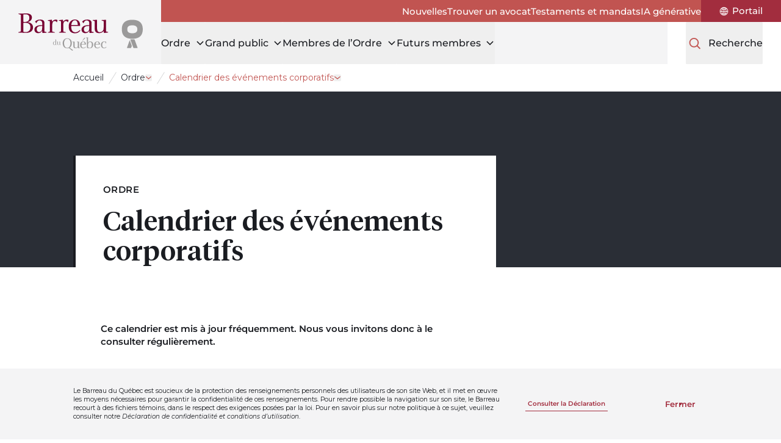

--- FILE ---
content_type: text/html; charset=utf-8
request_url: https://cms.barreau.qc.ca/fr/ordre/calendrier-evenements-corporatifs/
body_size: 459530
content:
<!doctype html>
<html lang="fr">
<head>
    <meta charset="utf-8">
    <meta name="viewport" content="width=device-width, initial-scale=1, minimum-scale=1, user-scalable=yes">
    <meta http-equiv="x-ua-compatible" content="ie=edge">
    <meta name="format-detection" content="telephone=no">
    

    


    <link href="/dist/breadcrumbs.css?v=639050139733287391" rel="stylesheet">

    <link href="/dist/utilities-screen.css?v=639050139733287391" rel="stylesheet">

    

    

<title>Calendrier des &#xE9;v&#xE9;nements corporatifs | Barreau du Qu&#xE9;bec</title>


    <meta name="description" content="Consultez les &#xE9;v&#xE9;nements &#xE0; venir organis&#xE9;s par le Barreau du Qu&#xE9;bec : assembl&#xE9;es, c&#xE9;r&#xE9;monies, activit&#xE9;s officielles et rencontres." />

<meta property="og:site_name" content="Le Barreau du Qu&#xE9;bec" />
<meta property="og:url" content="https://cms.barreau.qc.ca/fr/ordre/calendrier-evenements-corporatifs/" />
<meta property="og:type" content="website" />
<meta property="og:title" content="Calendrier des &#xE9;v&#xE9;nements corporatifs | Barreau du Qu&#xE9;bec" />

    <meta property="og:description" content="Consultez les &#xE9;v&#xE9;nements &#xE0; venir organis&#xE9;s par le Barreau du Qu&#xE9;bec : assembl&#xE9;es, c&#xE9;r&#xE9;monies, activit&#xE9;s officielles et rencontres." />

    <meta property="og:image" content="https://cms.barreau.qc.ca/media/hqhdtpcm/logo-barreau-og.jpg?width=1200&height=630&rmode=max" />
    <meta property="og:image:width" content="1200" />
    <meta property="og:image:height" content="630" />
    <meta name="twitter:card" content="summary_large_image" />
    <meta name="twitter:image" content="https://cms.barreau.qc.ca/media/hqhdtpcm/logo-barreau-og.jpg?width=1200&height=600&rmode=max" />
    <meta name="twitter:title" content="Calendrier des &#xE9;v&#xE9;nements corporatifs | Barreau du Qu&#xE9;bec" />

    

<link rel="apple-touch-icon-precomposed" sizes="57x57" href="https://cms.barreau.qc.ca/public/barreau/favicon/apple-touch-icon-57x57.png" />
<link rel="apple-touch-icon-precomposed" sizes="114x114" href="https://cms.barreau.qc.ca/public/barreau/favicon/apple-touch-icon-114x114.png" />
<link rel="apple-touch-icon-precomposed" sizes="72x72" href="https://cms.barreau.qc.ca/public/barreau/favicon/apple-touch-icon-72x72.png" />
<link rel="apple-touch-icon-precomposed" sizes="144x144" href="https://cms.barreau.qc.ca/public/barreau/favicon/apple-touch-icon-144x144.png" />
<link rel="apple-touch-icon-precomposed" sizes="120x120" href="https://cms.barreau.qc.ca/public/barreau/favicon/apple-touch-icon-120x120.png" />
<link rel="apple-touch-icon-precomposed" sizes="152x152" href="https://cms.barreau.qc.ca/public/barreau/favicon/apple-touch-icon-152x152.png" />
<link rel="icon" type="image/png" sizes="32x32" href="https://cms.barreau.qc.ca/public/barreau/favicon/favicon-32x32.png" />
<link rel="icon" type="image/png" sizes="16x16" href="https://cms.barreau.qc.ca/public/barreau/favicon/favicon-16x16.png" />
<meta name="application-name" content="Le Barreau du Qu&#xE9;bec" />
<meta name="msapplication-TileColor" content="#FFFFFF" />
<meta name="msapplication-TileImage" content="https://cms.barreau.qc.ca/public/barreau/favicon/mstile-144x144.png" />
    


    

    <!-- Facebook Pixel Code -->
    <script>
        !function (f, b, e, v, n, t, s) {
            if (f.fbq) return; n = f.fbq = function () { n.callMethod ? n.callMethod.apply(n, arguments) : n.queue.push(arguments) };
            if (!f._fbq) f._fbq = n; n.push = n; n.loaded = !0; n.version = '2.0';
            n.queue = []; t = b.createElement(e); t.async = !0;
            t.src = v; s = b.getElementsByTagName(e)[0];
            s.parentNode.insertBefore(t, s)
        }(window, document, 'script',
            'https://connect.facebook.net/en_US/fbevents.js');

        fbq('init', '1045882905787859');

        fbq('track', 'PageView');
    </script>
    <noscript>
        <img height="1" width="1" style="display: none" src="https://www.facebook.com/tr?id=1045882905787859&ev=PageView&noscript=1" />
    </noscript>
    <!-- End Facebook Pixel Code -->


    
        <link rel="canonical" href="https://cms.barreau.qc.ca/fr/ordre/calendrier-evenements-corporatifs/">
        <link rel="alternate" hreflang="fr" href="https://cms.barreau.qc.ca/fr/ordre/calendrier-evenements-corporatifs/" />
        <link rel="alternate" hreflang="en" href="https://cms.barreau.qc.cahttps://www.barreau.qc.ca/en/ordre/calendrier-evenements-corporatifs/" />



<script type="text/javascript">!function(T,l,y){var S=T.location,k="script",D="instrumentationKey",C="ingestionendpoint",I="disableExceptionTracking",E="ai.device.",b="toLowerCase",w="crossOrigin",N="POST",e="appInsightsSDK",t=y.name||"appInsights";(y.name||T[e])&&(T[e]=t);var n=T[t]||function(d){var g=!1,f=!1,m={initialize:!0,queue:[],sv:"5",version:2,config:d};function v(e,t){var n={},a="Browser";return n[E+"id"]=a[b](),n[E+"type"]=a,n["ai.operation.name"]=S&&S.pathname||"_unknown_",n["ai.internal.sdkVersion"]="javascript:snippet_"+(m.sv||m.version),{time:function(){var e=new Date;function t(e){var t=""+e;return 1===t.length&&(t="0"+t),t}return e.getUTCFullYear()+"-"+t(1+e.getUTCMonth())+"-"+t(e.getUTCDate())+"T"+t(e.getUTCHours())+":"+t(e.getUTCMinutes())+":"+t(e.getUTCSeconds())+"."+((e.getUTCMilliseconds()/1e3).toFixed(3)+"").slice(2,5)+"Z"}(),iKey:e,name:"Microsoft.ApplicationInsights."+e.replace(/-/g,"")+"."+t,sampleRate:100,tags:n,data:{baseData:{ver:2}}}}var h=d.url||y.src;if(h){function a(e){var t,n,a,i,r,o,s,c,u,p,l;g=!0,m.queue=[],f||(f=!0,t=h,s=function(){var e={},t=d.connectionString;if(t)for(var n=t.split(";"),a=0;a<n.length;a++){var i=n[a].split("=");2===i.length&&(e[i[0][b]()]=i[1])}if(!e[C]){var r=e.endpointsuffix,o=r?e.location:null;e[C]="https://"+(o?o+".":"")+"dc."+(r||"services.visualstudio.com")}return e}(),c=s[D]||d[D]||"",u=s[C],p=u?u+"/v2/track":d.endpointUrl,(l=[]).push((n="SDK LOAD Failure: Failed to load Application Insights SDK script (See stack for details)",a=t,i=p,(o=(r=v(c,"Exception")).data).baseType="ExceptionData",o.baseData.exceptions=[{typeName:"SDKLoadFailed",message:n.replace(/\./g,"-"),hasFullStack:!1,stack:n+"\nSnippet failed to load ["+a+"] -- Telemetry is disabled\nHelp Link: https://go.microsoft.com/fwlink/?linkid=2128109\nHost: "+(S&&S.pathname||"_unknown_")+"\nEndpoint: "+i,parsedStack:[]}],r)),l.push(function(e,t,n,a){var i=v(c,"Message"),r=i.data;r.baseType="MessageData";var o=r.baseData;return o.message='AI (Internal): 99 message:"'+("SDK LOAD Failure: Failed to load Application Insights SDK script (See stack for details) ("+n+")").replace(/\"/g,"")+'"',o.properties={endpoint:a},i}(0,0,t,p)),function(e,t){if(JSON){var n=T.fetch;if(n&&!y.useXhr)n(t,{method:N,body:JSON.stringify(e),mode:"cors"});else if(XMLHttpRequest){var a=new XMLHttpRequest;a.open(N,t),a.setRequestHeader("Content-type","application/json"),a.send(JSON.stringify(e))}}}(l,p))}function i(e,t){f||setTimeout(function(){!t&&m.core||a()},500)}var e=function(){var n=l.createElement(k);n.src=h;var e=y[w];return!e&&""!==e||"undefined"==n[w]||(n[w]=e),n.onload=i,n.onerror=a,n.onreadystatechange=function(e,t){"loaded"!==n.readyState&&"complete"!==n.readyState||i(0,t)},n}();y.ld<0?l.getElementsByTagName("head")[0].appendChild(e):setTimeout(function(){l.getElementsByTagName(k)[0].parentNode.appendChild(e)},y.ld||0)}try{m.cookie=l.cookie}catch(p){}function t(e){for(;e.length;)!function(t){m[t]=function(){var e=arguments;g||m.queue.push(function(){m[t].apply(m,e)})}}(e.pop())}var n="track",r="TrackPage",o="TrackEvent";t([n+"Event",n+"PageView",n+"Exception",n+"Trace",n+"DependencyData",n+"Metric",n+"PageViewPerformance","start"+r,"stop"+r,"start"+o,"stop"+o,"addTelemetryInitializer","setAuthenticatedUserContext","clearAuthenticatedUserContext","flush"]),m.SeverityLevel={Verbose:0,Information:1,Warning:2,Error:3,Critical:4};var s=(d.extensionConfig||{}).ApplicationInsightsAnalytics||{};if(!0!==d[I]&&!0!==s[I]){var c="onerror";t(["_"+c]);var u=T[c];T[c]=function(e,t,n,a,i){var r=u&&u(e,t,n,a,i);return!0!==r&&m["_"+c]({message:e,url:t,lineNumber:n,columnNumber:a,error:i}),r},d.autoExceptionInstrumented=!0}return m}(y.cfg);function a(){y.onInit&&y.onInit(n)}(T[t]=n).queue&&0===n.queue.length?(n.queue.push(a),n.trackPageView({})):a()}(window,document,{
src: "https://js.monitor.azure.com/scripts/b/ai.2.min.js", // The SDK URL Source
crossOrigin: "anonymous", 
cfg: { // Application Insights Configuration
    connectionString: 'InstrumentationKey=fd60d69b-eece-4165-9608-e147201219c1;IngestionEndpoint=https://canadaeast-0.in.applicationinsights.azure.com/'
}});</script></head>
<body class="overflow-x-hidden bar" data-environment="Production" data-doc-type="StaticPage">
    

    

    <!-- Google Tag Manager -->
    <noscript>
        <iframe src="//www.googletagmanager.com/ns.html?id=GTM-N3K3DQD" height="0" width="0" style="display: none; visibility: hidden"></iframe>
    </noscript>
    <script>
        (function (w, d, s, l, i) {
            w[l] = w[l] || [];
            w[l].push({
                'gtm.start':
                    new Date().getTime(),
                event: 'gtm.js'
            });
            var f = d.getElementsByTagName(s)[0],
                j = d.createElement(s),
                dl = l != 'dataLayer' ? '&l=' + l : '';
            j.async = true;
            j.src =
                '//www.googletagmanager.com/gtm.js?id=' + i + dl;
            f.parentNode.insertBefore(j, f);
        })(window, document, 'script', 'dataLayer', 'GTM-N3K3DQD');
    </script>
    <!-- End Google Tag Manager -->


    









        <div class="hidden bg-grey-200 max-h-0 include-margin fixed bottom-0 inset-x-0 z-20 text-p4 overflow-hidden transition-max-height duration-300 ease-in-out print:hidden" data-gdpr data-search="exclude-content">
            <div class="mx-auto max-w-full w-xl px-section my-8">
                <div class="sm:flex sm:justify-between sm:items-center">
                    <p class="shrink-0 w-full mb-3 sm:mb-0 sm:mr-3 sm:w-[calc(100%-300px-32px)]">
                        Le Barreau du Québec est soucieux de la protection des renseignements personnels des utilisateurs de son site Web, et il met en œuvre les moyens nécessaires pour garantir la confidentialité de ces renseignements. Pour rendre possible la navigation sur son site, le Barreau recourt à des fichiers témoins, dans le respect des exigences posées par la loi. Pour en savoir plus sur notre politique à ce sujet, veuillez consulter notre <i>Déclaration de confidentialité et conditions d’utilisation</i>.
                    </p>
                    <div class="flex items-center shrink-0 justify-between w-full sm:w-[300px]">


        <a class="pf-button group relative h-focus-state h-focus-state--offset-primary pf-button--link pf-transition-link-underline-leave " href="/fr/declaration-confidentialite-conditions-utilisation/">
        <span class="relative h-full">
            <span class="pf-button-label flex items-center justify-center h-full py-2 px-1 group-hover:bg-invisible-line group-focus-visible:bg-invisible-line">
                Consulter la Déclaration

            </span>
        </span>
        </a>

                        <button class="pf-button pf-button--outline pf-transition-btn-expand h-focus-state h-focus-state--offset-primary" data-gdpr-close>Fermer</button>
                    </div>
                </div>
            </div>
        </div>








<a class="bg-white rounded-sm text-black inline-block opacity-0 left-1/2 py-2 px-4 absolute -translate-x-1/2 -translate-y-full z-50 transition duration-200 ease-in-out focus:translate-y-1 focus:opacity-100 focus:outline-none focus:ring-2 focus:ring-primary-600 print:hidden" href="#main" data-search="exclude-content">
    Aller au contenu
</a>        <header class="bg-white md:bg-grey-200 relative flex justify-between md:justify-start h-20 md:h-28 md:pl-header-logo" data-search="exclude-content">
            <div class="flex items-center w-32 ml-section md:hidden">
                
<button class="pf-button pf-button--primary pf-button--sm pf-transition-btn-expand md:hidden print:hidden"
        data-menu-toggle
        data-menu-open-label="Ouvrir le menu"
        data-menu-close-label="Fermer le menu"
        aria-expanded="false"
        aria-controls="mobileMenu">
    <span class="pf-button-label relative font-medium text-[16px]" aria-hidden="true">
        <span class="block h-7 xs:h-8 overflow-hidden">
            <span class="flex items-center h-7 xs:h-8">Menu</span>
            <span class="flex items-center justify-center h-7 w-7 xs:w-8 xs:h-8">
                <svg class="h-6 xs:h-7" xmlns="http://www.w3.org/2000/svg" fill="none" viewBox="0 0 24 24" stroke="currentColor" stroke-width="2" aria-hidden="true">
                    <path stroke-linecap="round" stroke-linejoin="round" d="M6 18L18 6M6 6l12 12" />
                </svg>
            </span>
        </span>
    </span>
    <span class="sr-only" data-menu-toggle-label></span>
</button>
            </div>

            

<div class="md:bg-grey-200 px-3 md:px-8 h-full flex items-center justify-center md:absolute md:top-0 md:left-0 md:w-header-logo md:h-28">
        <a href="/fr/"
           aria-label="Accueil"
           class="w-[140px] xs:w-[160px] md:w-[204px] block rounded-sm h-focus-state h-focus-state--offset-primary">
            <img src="/dist/assets/logos/logo-bar-color.svg" width="204" height="67" alt="Accueil" />
        </a>
</div>


            <div class="flex w-32 mr-section items-center justify-end md:mr-0 md:justify-start md:grow md:flex-col md:items-stretch">
                

<nav class="hidden md:block bg-secondary-500 dark" aria-label="Secondaire">
        <ul class="mb-0 flex h-full items-center gap-x-6 lg:gap-x-8 justify-end">
                <li class="py-2">
                    <a class="pf-transition-link-underline-enter group font-medium relative h-extend-cursor-area rounded-sm h-focus-state h-focus-state--offset-white" href="/fr/nouvelle/">
                        <span class="pf-button-label group-hover:bg-visible-line">Nouvelles</span>
                    </a>
                </li>
                <li class="py-2">
                    <a class="pf-transition-link-underline-enter group font-medium relative h-extend-cursor-area rounded-sm h-focus-state h-focus-state--offset-white" href="/fr/trouver-un-avocat/">
                        <span class="pf-button-label group-hover:bg-visible-line">Trouver un avocat</span>
                    </a>
                </li>
                <li class="py-2">
                    <a class="pf-transition-link-underline-enter group font-medium relative h-extend-cursor-area rounded-sm h-focus-state h-focus-state--offset-white" href="/fr/testaments-mandats/">
                        <span class="pf-button-label group-hover:bg-visible-line">Testaments et mandats</span>
                    </a>
                </li>
                <li class="py-2">
                    <a class="pf-transition-link-underline-enter group font-medium relative h-extend-cursor-area rounded-sm h-focus-state h-focus-state--offset-white" href="/fr/justice-intelligence-artificielle-generative/">
                        <span class="pf-button-label group-hover:bg-visible-line">IA générative</span>
                    </a>
                </li>
                <li class="px-6 lg:px-8 h-full flex items-center justify-center bg-primary-600">
                    <a class="pf-transition-link-underline-enter group font-medium relative h-extend-cursor-area rounded-sm h-focus-state h-focus-state--offset-white flex items-center leading-none" href="https://portail-membres.barreau.qc.ca/">
                        <svg class="h-4 w-4 lg:mr-1.5 fill-current" width="18" height="18" viewBox="0 0 18 18" fill="none" xmlns="http://www.w3.org/2000/svg" aria-hidden="true">
                            <path d="M9.00001 0.77417C11.1818 0.77417 13.2743 1.64042 14.8169 3.18311C16.3595 4.72576 17.2258 6.81821 17.2258 8.99999C17.2258 11.1818 16.3596 13.2743 14.8169 14.8169C13.2742 16.3595 11.1818 17.2258 9.00001 17.2258C6.81823 17.2258 4.72573 16.3596 3.18313 14.8169C1.64047 13.2742 0.774189 11.1818 0.774189 8.99999C0.77911 6.81965 1.64677 4.72985 3.18871 3.18869C4.72996 1.64674 6.81967 0.77903 9.00001 0.77417ZM1.87165 8.45999H4.08583C4.12591 7.27663 4.36287 6.10883 4.78824 5.00417C4.40083 4.77073 4.03309 4.50636 3.68996 4.21176C2.62824 5.38597 1.98845 6.88067 1.87165 8.45999ZM8.46001 2.12417C7.51501 2.71338 6.74016 3.53886 6.21001 4.51835C6.92509 4.81999 7.68516 5.0028 8.46001 5.05835V2.12417ZM6.53419 2.30417C5.78958 2.57768 5.0963 2.97283 4.48183 3.47417C4.72722 3.67737 4.98597 3.86371 5.25597 4.03176C5.59909 3.39402 6.02941 2.80621 6.53426 2.2859L6.53419 2.30417ZM9.54001 2.12417V5.05835C10.3142 5.00069 11.0742 4.81859 11.79 4.51835C11.2599 3.5389 10.485 2.71349 9.54001 2.12417ZM12.7442 4.03181C13.0142 3.86376 13.2729 3.67743 13.5183 3.47422C12.8996 2.96517 12.2 2.56297 11.4483 2.28594C11.9588 2.80484 12.3954 3.39267 12.7442 4.03181ZM9.54001 6.13835V8.45999H12.8342C12.7927 7.451 12.5923 6.45461 12.24 5.50835C11.3822 5.86905 10.4688 6.0821 9.54001 6.13835ZM9.54001 9.53999V11.8616C10.4688 11.9186 11.3821 12.1316 12.24 12.4916C12.5923 11.5452 12.7927 10.5489 12.8342 9.53999H9.54001ZM9.54001 12.9416V15.8758C10.4871 15.2817 11.2627 14.4499 11.79 13.4642C11.0728 13.1696 10.3135 12.9937 9.54001 12.9416ZM11.4658 15.714C12.2175 15.437 12.9178 15.0348 13.5358 14.5257C13.2904 14.3225 13.0324 14.1362 12.7617 13.9681C12.4129 14.6073 11.977 15.1951 11.4658 15.714ZM8.46001 15.894V12.9416C7.68516 12.9972 6.92509 13.18 6.21001 13.4816C6.74016 14.4611 7.51501 15.2865 8.46001 15.8758V15.894ZM5.25583 13.9856C4.98583 14.1544 4.72708 14.3407 4.48168 14.5439C5.09622 15.0453 5.78949 15.4404 6.53405 15.7139C6.0306 15.1992 5.60037 14.6178 5.25583 13.9856ZM8.46001 11.8615V9.53981H5.16583C5.20731 10.5488 5.40771 11.5452 5.75997 12.4915C6.61708 12.1293 7.53047 11.9163 8.46001 11.8615ZM8.46001 8.45981V6.13817C7.52977 6.0777 6.61645 5.85832 5.76001 5.48988C5.40562 6.44192 5.20525 7.4445 5.16587 8.45988L8.46001 8.45981ZM14.31 4.22981C13.9606 4.52442 13.5872 4.7895 13.1942 5.02152C13.6231 6.11981 13.8663 7.28214 13.9142 8.45988H16.1283C16.0081 6.88699 15.3683 5.39909 14.31 4.22981ZM16.1284 9.53981H13.9142C13.872 10.7168 13.635 11.8784 13.2118 12.9782C13.6055 13.2102 13.9789 13.4753 14.3283 13.7699C15.3802 12.5978 16.0131 11.11 16.1284 9.53981ZM3.70837 13.7882C4.05148 13.4936 4.41852 13.2292 4.80595 12.9958C4.37494 11.8919 4.13166 10.724 4.08595 9.53994H1.87177C1.98849 11.1191 2.62833 12.614 3.69014 13.7883L3.70837 13.7882Z" />
                        </svg>
                        <span class="sr-only lg:not-sr-only pf-button-label lg:group-hover:bg-visible-line lg:leading-[1.1]">
                            Portail
                        </span>
                    </a>
                </li>
        </ul>
</nav>
                <div class="md:flex md:h-full md:justify-between md:relative xl:justify-end">
                    

<nav class="hidden md:block" aria-label="Principale">
    <ul class="mb-0 flex h-full gap-x-8 lg:gap-x-12 xl:gap-x-16 mr-8 lg:mr-12 xl:mr-16">
            <li data-submenu-desktop>
                <button class="group font-medium text-primary-500 text-[16px] xl:text-[18px] leading-tight text-left relative block h-full rounded-sm h-focus-state pf-transition-link-underline-enter pf-transition-link-underline-enter--xl" data-submenu-head aria-expanded="false">
                    <span class="pf-button-label group-hover:bg-visible-line-xl h-full flex items-center">
                        <span class="text-black">Ordre</span>
                        <svg class="stroke-black ml-2 relative -top-px motion-safe:transition-transform motion-safe:duration-200 motion-safe:ease-in-out rotate-0" width="16" height="16" viewBox="0 0 16 16" fill="none" xmlns="http://www.w3.org/2000/svg" aria-hidden="true" data-submenu-arrow>
                            <path d="M13 6L8 11L3 6" stroke-width="1.5" />
                        </svg>
                    </span>
                </button>
                <div class="hidden fixed pointer-events-none top-header-height bottom-0 inset-x-0 z-20" data-submenu-overlay></div>

                <div class="hidden h-clip-path motion-reduce:opacity-0 absolute top-full right-0 -left-header-logo bg-white h-include-margin z-20 border-b-4 border-primary-500 motion-safe:transition-clip-path motion-reduce:transition-opacity motion-reduce:duration-500 motion-safe:duration-500 motion-safe:ease-in-out" data-submenu-body>
                    <div class="mt-16 mb-24 px-section max-w-full w-xl mx-auto">
                        <ul class="mb-0">
                            <li>
                                    <a class="cursor-default group relative rounded-sm h-focus-state h-focus-state--offset-primary text-primary-500 font-semibold text-h5" href="/fr/ordre/">
                                        <span class="pf-button-label inline-flex items-center underline decoration-1 underline-offset-3">
                                            Ordre
                                            <svg class="ml-2 h-6 w-6 stroke-current" width="32" height="33" viewBox="0 0 32 33" fill="none" xmlns="http://www.w3.org/2000/svg" aria-hidden="true">
                                                <path d="M11.7765 7.49414L17.976 13.7368C19.2198 14.9893 19.2198 17.0107 17.976 18.2632L11.7765 24.5059" stroke-width="2.15932" stroke-linecap="round" />
                                            </svg>
                                        </span>
                                    </a>
                                <ul class="flex flex-wrap gap-x-2 lg:flex-nowrap lg:justify-between lg:gap-x-8 mt-8">
            <li class="w-[calc(33.33%-0.5rem)]">
                <p class="sr-only">La gouvernance et les comit&#xE9;s</p>
                <ul class="mb-0">
                            <li class="mb-7">
                                    <a class="pf-transition-link-underline-enter group relative rounded-sm h-focus-state h-focus-state--offset-primary text-primary-500 font-semibold text-[16px]" href="/fr/ordre/gouvernance/">
                                        <span class="pf-button-label group-hover:bg-visible-line">
                                            La gouvernance et les comités
                                        </span>
                                    </a>
                                    <ul class="mb-0">
                                            <li class="mt-2 leading-tight">
                                                <a class="pf-transition-link-underline-enter group relative rounded-sm h-focus-state h-focus-state--offset-primary font-medium text-[14px]" href="/fr/ordre/gouvernance/batonnier-quebec/">
                                                    <span class="pf-button-label group-hover:bg-visible-line">
                                                        Le bâtonnier du Québec
                                                    </span>
                                                </a>
                                            </li>
                                            <li class="mt-2 leading-tight">
                                                <a class="pf-transition-link-underline-enter group relative rounded-sm h-focus-state h-focus-state--offset-primary font-medium text-[14px]" href="/fr/ordre/gouvernance/conseil-administration/">
                                                    <span class="pf-button-label group-hover:bg-visible-line">
                                                        Conseil d’administration
                                                    </span>
                                                </a>
                                            </li>
                                            <li class="mt-2 leading-tight">
                                                <a class="pf-transition-link-underline-enter group relative rounded-sm h-focus-state h-focus-state--offset-primary font-medium text-[14px]" href="/fr/ordre/gouvernance/conseil-sections/">
                                                    <span class="pf-button-label group-hover:bg-visible-line">
                                                        Conseil des sections
                                                    </span>
                                                </a>
                                            </li>
                                            <li class="mt-2 leading-tight">
                                                <a class="pf-transition-link-underline-enter group relative rounded-sm h-focus-state h-focus-state--offset-primary font-medium text-[14px]" href="/fr/ordre/gouvernance/comites/">
                                                    <span class="pf-button-label group-hover:bg-visible-line">
                                                        Les comités et les groupes d’experts
                                                    </span>
                                                </a>
                                            </li>
                                            <li class="mt-2 leading-tight">
                                                <a class="pf-transition-link-underline-enter group relative rounded-sm h-focus-state h-focus-state--offset-primary font-medium text-[14px]" href="/fr/ordre/gouvernance/aga/">
                                                    <span class="pf-button-label group-hover:bg-visible-line">
                                                        Assemblée générale annuelle des membres
                                                    </span>
                                                </a>
                                            </li>
                                            <li class="mt-2 leading-tight">
                                                <a class="pf-transition-link-underline-enter group relative rounded-sm h-focus-state h-focus-state--offset-primary font-medium text-[14px]" href="/fr/ordre/gouvernance/elections/">
                                                    <span class="pf-button-label group-hover:bg-visible-line">
                                                        Les élections
                                                    </span>
                                                </a>
                                            </li>
                                    </ul>
                            </li>
                </ul>
            </li>
            <li class="w-[calc(33.33%-0.5rem)]">
                <p class="sr-only">Barreau de section, l&#x2019;&#xE9;quipe du Barreau, &#xE9;quit&#xE9;</p>
                <ul class="mb-0">
                            <li class="mb-7">
                                    <a class="pf-transition-link-underline-enter group relative rounded-sm h-focus-state h-focus-state--offset-primary text-primary-500 font-semibold text-[16px]" href="/fr/ordre/barreaux-section/">
                                        <span class="pf-button-label group-hover:bg-visible-line">
                                            Barreaux de section
                                        </span>
                                    </a>
                            </li>
                            <li class="mb-7">
                                    <a class="pf-transition-link-underline-enter group relative rounded-sm h-focus-state h-focus-state--offset-primary text-primary-500 font-semibold text-[16px]" href="/fr/ordre/equipe-barreau/">
                                        <span class="pf-button-label group-hover:bg-visible-line">
                                            L’équipe du Barreau
                                        </span>
                                    </a>
                            </li>
                            <li class="mb-7">
                                    <a class="pf-transition-link-underline-enter group relative rounded-sm h-focus-state h-focus-state--offset-primary text-primary-500 font-semibold text-[16px]" href="/fr/ordre/equite-diversite-engagement-barreau/">
                                        <span class="pf-button-label group-hover:bg-visible-line">
                                            Équité et diversité
                                        </span>
                                    </a>
                            </li>
                            <li class="mb-7">
                                    <a class="pf-transition-link-underline-enter group relative rounded-sm h-focus-state h-focus-state--offset-primary text-primary-500 font-semibold text-[16px]" href="/fr/ordre/hommage-reconnaissances/">
                                        <span class="pf-button-label group-hover:bg-visible-line">
                                            Hommages et reconnaissances
                                        </span>
                                    </a>
                                    <ul class="mb-0">
                                            <li class="mt-2 leading-tight">
                                                <a class="pf-transition-link-underline-enter group relative rounded-sm h-focus-state h-focus-state--offset-primary font-medium text-[14px]" href="/fr/ordre/hommage-reconnaissances/medailles-merites/">
                                                    <span class="pf-button-label group-hover:bg-visible-line">
                                                        Médaille et Mérites du Barreau
                                                    </span>
                                                </a>
                                            </li>
                                            <li class="mt-2 leading-tight">
                                                <a class="pf-transition-link-underline-enter group relative rounded-sm h-focus-state h-focus-state--offset-primary font-medium text-[14px]" href="/fr/ordre/hommage-reconnaissances/distinction-avocat-emerite/">
                                                    <span class="pf-button-label group-hover:bg-visible-line">
                                                        Distinction Avocat émérite
                                                    </span>
                                                </a>
                                            </li>
                                    </ul>
                            </li>
                </ul>
            </li>
            <li class="w-[calc(33.33%-0.5rem)]">
                <p class="sr-only">Historique, statistique, st&#xE9;nographes, &#xE9;venement corpo</p>
                <ul class="mb-0">
                            <li class="mb-7">
                                    <a class="pf-transition-link-underline-enter group relative rounded-sm h-focus-state h-focus-state--offset-primary text-primary-500 font-semibold text-[16px]" href="/fr/ordre/historique/">
                                        <span class="pf-button-label group-hover:bg-visible-line">
                                            Historique du Barreau
                                        </span>
                                    </a>
                            </li>
                            <li class="mb-7">
                                    <a class="pf-transition-link-underline-enter group relative rounded-sm h-focus-state h-focus-state--offset-primary text-primary-500 font-semibold text-[16px]" href="/fr/ordre/175-anniversaire-barreau/">
                                        <span class="pf-button-label group-hover:bg-visible-line">
                                            175<sup>e</sup> anniversaire du Barreau
                                        </span>
                                    </a>
                            </li>
                            <li class="mb-7">
                                    <a class="pf-transition-link-underline-enter group relative rounded-sm h-focus-state h-focus-state--offset-primary text-primary-500 font-semibold text-[16px]" href="/fr/ordre/statistiques-rapports-annuels/">
                                        <span class="pf-button-label group-hover:bg-visible-line">
                                            Statistiques et rapports annuels
                                        </span>
                                    </a>
                            </li>
                            <li class="mb-7">
                                    <a class="pf-transition-link-underline-enter group relative rounded-sm h-focus-state h-focus-state--offset-primary text-primary-500 font-semibold text-[16px]" href="/fr/ordre/aide-financiere-commandite/">
                                        <span class="pf-button-label group-hover:bg-visible-line">
                                            Aide financière et commandite
                                        </span>
                                    </a>
                            </li>
                            <li class="mb-7">
                                    <a class="pf-transition-link-underline-enter group relative rounded-sm h-focus-state h-focus-state--offset-primary text-primary-500 font-semibold text-[16px]" href="/fr/ordre/stenographes-quebec/">
                                        <span class="pf-button-label group-hover:bg-visible-line">
                                            Les sténographes officiels du Québec
                                        </span>
                                    </a>
                            </li>
                            <li class="mb-7">
                                    <a class="cursor-default group relative rounded-sm h-focus-state h-focus-state--offset-primary text-primary-500 font-semibold text-[16px]" href="/fr/ordre/calendrier-evenements-corporatifs/">
                                        <span class="pf-button-label underline decoration-1 underline-offset-3">
                                            Calendrier des événements corporatifs
                                        </span>
                                    </a>
                            </li>
                            <li class="mb-7">
                                    <a class="pf-transition-link-underline-enter group relative rounded-sm h-focus-state h-focus-state--offset-primary text-primary-500 font-semibold text-[16px]" href="/fr/ordre/organismes-affilies/">
                                        <span class="pf-button-label group-hover:bg-visible-line">
                                            Organismes affiliés
                                        </span>
                                    </a>
                            </li>
                </ul>
            </li>
                                        <li class="w-full mt-8 lg:mt-0 lg:w-auto lg:max-w-80">
                                            <p class="sr-only">Liens rapides</p>
                                            <ul class="mb-0 flex w-full gap-x-2 lg:block">
                                                    <li class="w-1/3 lg:w-auto lg:min-w-72 lg:mt-2 lg:first:mt-0">

        <a class="group block h-full relative px-2 py-4 pr-3 rounded-lg leading-none pf-transition-link-underline-enter bg-section-opposite-alt   print:p-0 h-focus-state h-focus-state--offset-primary" href="/fr/nouvelle/">
        <span class="relative h-full flex items-center">
                <div class="h-10 w-10 rounded-lg overflow-hidden shrink-0 mr-2 print:hidden">
                    
    <div class="pf-image h-full">
        <div class="relative overflow-hidden h-full w-full">
            
    <picture>
            <source media="(min-width: 1440px)" srcset="/media/0yehhp2p/bellsimple.png?rmode=crop&amp;width=40&amp;height=40&amp;format=webp&amp;quality=90, /media/0yehhp2p/bellsimple.png?rmode=crop&amp;width=60&amp;height=60&amp;format=webp&amp;quality=90 2x" />
            <source media="(min-width: 768px)" srcset="/media/0yehhp2p/bellsimple.png?rmode=crop&amp;width=38&amp;height=38&amp;format=webp&amp;quality=90, /media/0yehhp2p/bellsimple.png?rmode=crop&amp;width=57&amp;height=57&amp;format=webp&amp;quality=90 2x" />
            <source media="(min-width: 568px)" srcset="/media/0yehhp2p/bellsimple.png?rmode=crop&amp;width=35&amp;height=35&amp;format=webp&amp;quality=90, /media/0yehhp2p/bellsimple.png?rmode=crop&amp;width=52&amp;height=52&amp;format=webp&amp;quality=90 2x" />
            <source srcset="/media/0yehhp2p/bellsimple.png?rmode=crop&amp;width=33&amp;height=33&amp;format=webp&amp;quality=90, /media/0yehhp2p/bellsimple.png?rmode=crop&amp;width=50&amp;height=50&amp;format=webp&amp;quality=90 2x" />

            <img class="w-full h-full absolute object-cover" width="40" height="40" src="/media/0yehhp2p/bellsimple.png?rmode=crop&amp;width=40&amp;height=40&amp;format=webp&amp;quality=90" alt="" />
    </picture>

        </div>
    </div>

                </div>

            <span class="mr-6">
                <span class="pf-button-label inline text-[14px] font-semibold h-full group-hover:bg-visible-line">Nouvelles</span>
            </span>

                <svg class="shrink-0 ml-auto h-7 w-7 md:h-5 md:w-5 stroke-primary-600 dark:stroke-primary-500" width="32" height="33" viewBox="0 0 32 33" fill="none" xmlns="http://www.w3.org/2000/svg" aria-hidden="true">
                    <path d="M11.7765 7.49414L17.976 13.7368C19.2198 14.9893 19.2198 17.0107 17.976 18.2632L11.7765 24.5059" stroke-width="2.15932" stroke-linecap="round"/>
                </svg>  
        </span>
        </a>

                                                    </li>
                                                    <li class="w-1/3 lg:w-auto lg:min-w-72 lg:mt-2 lg:first:mt-0">

        <a class="group block h-full relative px-2 py-4 pr-3 rounded-lg leading-none pf-transition-link-underline-enter bg-section-opposite-alt   print:p-0 h-focus-state h-focus-state--offset-primary" href="/fr/carrieres/">
        <span class="relative h-full flex items-center">
                <div class="h-10 w-10 rounded-lg overflow-hidden shrink-0 mr-2 print:hidden">
                    
    <div class="pf-image h-full">
        <div class="relative overflow-hidden h-full w-full">
            
    <picture>
            <source media="(min-width: 1440px)" srcset="/media/zc0iaod1/users.png?rmode=crop&amp;width=40&amp;height=40&amp;format=webp&amp;quality=90, /media/zc0iaod1/users.png?rmode=crop&amp;width=60&amp;height=60&amp;format=webp&amp;quality=90 2x" />
            <source media="(min-width: 768px)" srcset="/media/zc0iaod1/users.png?rmode=crop&amp;width=38&amp;height=38&amp;format=webp&amp;quality=90, /media/zc0iaod1/users.png?rmode=crop&amp;width=57&amp;height=57&amp;format=webp&amp;quality=90 2x" />
            <source media="(min-width: 568px)" srcset="/media/zc0iaod1/users.png?rmode=crop&amp;width=35&amp;height=35&amp;format=webp&amp;quality=90, /media/zc0iaod1/users.png?rmode=crop&amp;width=52&amp;height=52&amp;format=webp&amp;quality=90 2x" />
            <source srcset="/media/zc0iaod1/users.png?rmode=crop&amp;width=33&amp;height=33&amp;format=webp&amp;quality=90, /media/zc0iaod1/users.png?rmode=crop&amp;width=50&amp;height=50&amp;format=webp&amp;quality=90 2x" />

            <img class="w-full h-full absolute object-cover" width="40" height="40" src="/media/zc0iaod1/users.png?rmode=crop&amp;width=40&amp;height=40&amp;format=webp&amp;quality=90" alt="" />
    </picture>

        </div>
    </div>

                </div>

            <span class="mr-6">
                <span class="pf-button-label inline text-[14px] font-semibold h-full group-hover:bg-visible-line">Carrières</span>
            </span>

                <svg class="shrink-0 ml-auto h-7 w-7 md:h-5 md:w-5 stroke-primary-600 dark:stroke-primary-500" width="32" height="33" viewBox="0 0 32 33" fill="none" xmlns="http://www.w3.org/2000/svg" aria-hidden="true">
                    <path d="M11.7765 7.49414L17.976 13.7368C19.2198 14.9893 19.2198 17.0107 17.976 18.2632L11.7765 24.5059" stroke-width="2.15932" stroke-linecap="round"/>
                </svg>  
        </span>
        </a>

                                                    </li>
                                                    <li class="w-1/3 lg:w-auto lg:min-w-72 lg:mt-2 lg:first:mt-0">

        <a class="group block h-full relative px-2 py-4 pr-3 rounded-lg leading-none pf-transition-link-underline-enter bg-section-opposite-alt   print:p-0 h-focus-state h-focus-state--offset-primary" href="/fr/nous-joindre/">
        <span class="relative h-full flex items-center">
                <div class="h-10 w-10 rounded-lg overflow-hidden shrink-0 mr-2 print:hidden">
                    
    <div class="pf-image h-full">
        <div class="relative overflow-hidden h-full w-full">
            
    <picture>
            <source media="(min-width: 1440px)" srcset="/media/kavdme1p/envelope.png?rmode=crop&amp;width=40&amp;height=40&amp;format=webp&amp;quality=90, /media/kavdme1p/envelope.png?rmode=crop&amp;width=60&amp;height=60&amp;format=webp&amp;quality=90 2x" />
            <source media="(min-width: 768px)" srcset="/media/kavdme1p/envelope.png?rmode=crop&amp;width=38&amp;height=38&amp;format=webp&amp;quality=90, /media/kavdme1p/envelope.png?rmode=crop&amp;width=57&amp;height=57&amp;format=webp&amp;quality=90 2x" />
            <source media="(min-width: 568px)" srcset="/media/kavdme1p/envelope.png?rmode=crop&amp;width=35&amp;height=35&amp;format=webp&amp;quality=90, /media/kavdme1p/envelope.png?rmode=crop&amp;width=52&amp;height=52&amp;format=webp&amp;quality=90 2x" />
            <source srcset="/media/kavdme1p/envelope.png?rmode=crop&amp;width=33&amp;height=33&amp;format=webp&amp;quality=90, /media/kavdme1p/envelope.png?rmode=crop&amp;width=50&amp;height=50&amp;format=webp&amp;quality=90 2x" />

            <img class="w-full h-full absolute object-cover" width="40" height="40" src="/media/kavdme1p/envelope.png?rmode=crop&amp;width=40&amp;height=40&amp;format=webp&amp;quality=90" alt="" />
    </picture>

        </div>
    </div>

                </div>

            <span class="mr-6">
                <span class="pf-button-label inline text-[14px] font-semibold h-full group-hover:bg-visible-line">Nous joindre</span>
            </span>

                <svg class="shrink-0 ml-auto h-7 w-7 md:h-5 md:w-5 stroke-primary-600 dark:stroke-primary-500" width="32" height="33" viewBox="0 0 32 33" fill="none" xmlns="http://www.w3.org/2000/svg" aria-hidden="true">
                    <path d="M11.7765 7.49414L17.976 13.7368C19.2198 14.9893 19.2198 17.0107 17.976 18.2632L11.7765 24.5059" stroke-width="2.15932" stroke-linecap="round"/>
                </svg>  
        </span>
        </a>

                                                    </li>
                                            </ul>
                                        </li>
                                </ul>
                            </li>
                        </ul>
                    </div>
                </div>
            </li>
            <li data-submenu-desktop>
                <button class="group font-medium text-primary-500 text-[16px] xl:text-[18px] leading-tight text-left relative block h-full rounded-sm h-focus-state pf-transition-link-underline-enter pf-transition-link-underline-enter--xl" data-submenu-head aria-expanded="false">
                    <span class="pf-button-label group-hover:bg-visible-line-xl h-full flex items-center">
                        <span class="text-black">Grand public</span>
                        <svg class="stroke-black ml-2 relative -top-px motion-safe:transition-transform motion-safe:duration-200 motion-safe:ease-in-out rotate-0" width="16" height="16" viewBox="0 0 16 16" fill="none" xmlns="http://www.w3.org/2000/svg" aria-hidden="true" data-submenu-arrow>
                            <path d="M13 6L8 11L3 6" stroke-width="1.5" />
                        </svg>
                    </span>
                </button>
                <div class="hidden fixed pointer-events-none top-header-height bottom-0 inset-x-0 z-20" data-submenu-overlay></div>

                <div class="hidden h-clip-path motion-reduce:opacity-0 absolute top-full right-0 -left-header-logo bg-white h-include-margin z-20 border-b-4 border-primary-500 motion-safe:transition-clip-path motion-reduce:transition-opacity motion-reduce:duration-500 motion-safe:duration-500 motion-safe:ease-in-out" data-submenu-body>
                    <div class="mt-16 mb-24 px-section max-w-full w-xl mx-auto">
                        <ul class="mb-0">
                            <li>
                                    <a class="pf-transition-link-underline-enter group relative rounded-sm h-focus-state h-focus-state--offset-primary text-primary-500 font-semibold text-h5" href="/fr/grand-public/">
                                        <span class="pf-button-label inline-flex items-center group-hover:bg-visible-line">
                                            Grand public
                                            <svg class="ml-2 h-6 w-6 stroke-current" width="32" height="33" viewBox="0 0 32 33" fill="none" xmlns="http://www.w3.org/2000/svg" aria-hidden="true">
                                                <path d="M11.7765 7.49414L17.976 13.7368C19.2198 14.9893 19.2198 17.0107 17.976 18.2632L11.7765 24.5059" stroke-width="2.15932" stroke-linecap="round" />
                                            </svg>
                                        </span>
                                    </a>
                                <ul class="flex flex-wrap gap-x-2 lg:flex-nowrap lg:justify-between lg:gap-x-8 mt-8">
            <li class="w-[calc(33.33%-0.5rem)]">
                <p class="sr-only">Faire affaire avec un avocat</p>
                <ul class="mb-0">
                            <li class="mb-7">
                                    <a class="pf-transition-link-underline-enter group relative rounded-sm h-focus-state h-focus-state--offset-primary text-primary-500 font-semibold text-[16px]" href="/fr/grand-public/faire-affaire-avec-un-avocat/">
                                        <span class="pf-button-label group-hover:bg-visible-line">
                                            Faire affaire avec un avocat
                                        </span>
                                    </a>
                                    <ul class="mb-0">
                                            <li class="mt-2 leading-tight">
                                                <a class="pf-transition-link-underline-enter group relative rounded-sm h-focus-state h-focus-state--offset-primary font-medium text-[14px]" href="/fr/grand-public/mon-avocat-mon-allie/">
                                                    <span class="pf-button-label group-hover:bg-visible-line">
                                                        Mon avocat, mon allié
                                                    </span>
                                                </a>
                                            </li>
                                            <li class="mt-2 leading-tight">
                                                <a class="pf-transition-link-underline-enter group relative rounded-sm h-focus-state h-focus-state--offset-primary font-medium text-[14px]" href="/fr/grand-public/faire-affaire-avec-un-avocat/roles-avocats/">
                                                    <span class="pf-button-label group-hover:bg-visible-line">
                                                        Les rôles de l’avocat
                                                    </span>
                                                </a>
                                            </li>
                                            <li class="mt-2 leading-tight">
                                                <a class="pf-transition-link-underline-enter group relative rounded-sm h-focus-state h-focus-state--offset-primary font-medium text-[14px]" href="/fr/grand-public/bonheur-regle-amiable/">
                                                    <span class="pf-button-label group-hover:bg-visible-line">
                                                        Réglons à l’amiable
                                                    </span>
                                                </a>
                                            </li>
                                            <li class="mt-2 leading-tight">
                                                <a class="pf-transition-link-underline-enter group relative rounded-sm h-focus-state h-focus-state--offset-primary font-medium text-[14px]" href="/fr/grand-public/faire-affaire-avec-un-avocat/pourquoi-faire-affaire-avocat/">
                                                    <span class="pf-button-label group-hover:bg-visible-line">
                                                        Pourquoi faire affaire avec un avocat?
                                                    </span>
                                                </a>
                                            </li>
                                            <li class="mt-2 leading-tight">
                                                <a class="pf-transition-link-underline-enter group relative rounded-sm h-focus-state h-focus-state--offset-primary font-medium text-[14px]" href="/fr/grand-public/faire-affaire-avec-un-avocat/ere-intelligence-artificielle-oublions-pas-intelligence-humaine/">
                                                    <span class="pf-button-label group-hover:bg-visible-line">
                                                        L’intelligence artificielle et le droit
                                                    </span>
                                                </a>
                                            </li>
                                            <li class="mt-2 leading-tight">
                                                <a class="pf-transition-link-underline-enter group relative rounded-sm h-focus-state h-focus-state--offset-primary font-medium text-[14px]" href="/fr/grand-public/faire-affaire-avec-un-avocat/verification-statut-avocat/">
                                                    <span class="pf-button-label group-hover:bg-visible-line">
                                                        Vérification du statut d’un avocat
                                                    </span>
                                                </a>
                                            </li>
                                            <li class="mt-2 leading-tight">
                                                <a class="pf-transition-link-underline-enter group relative rounded-sm h-focus-state h-focus-state--offset-primary font-medium text-[14px]" href="/fr/grand-public/faire-affaire-avec-un-avocat/premiere-rencontre-avocat/">
                                                    <span class="pf-button-label group-hover:bg-visible-line">
                                                        Première rencontre avec un avocat
                                                    </span>
                                                </a>
                                            </li>
                                            <li class="mt-2 leading-tight">
                                                <a class="pf-transition-link-underline-enter group relative rounded-sm h-focus-state h-focus-state--offset-primary font-medium text-[14px]" href="/fr/grand-public/faire-affaire-avec-un-avocat/facturation-services-avocat/">
                                                    <span class="pf-button-label group-hover:bg-visible-line">
                                                        Facturation des services d’un avocat
                                                    </span>
                                                </a>
                                            </li>
                                    </ul>
                            </li>
                            <li class="mb-7">
                                    <a class="pf-transition-link-underline-enter group relative rounded-sm h-focus-state h-focus-state--offset-primary text-primary-500 font-semibold text-[16px]" href="https://lequizdubarreau.com/" target="_blank">
                                        <span class="pf-button-label group-hover:bg-visible-line">
                                            Jouer au Quiz du Barreau en ligne
                                        </span>
                                    </a>
                            </li>
                </ul>
            </li>
            <li class="w-[calc(33.33%-0.5rem)]">
                <p class="sr-only">Acc&#xE8;s &#xE0; la justice</p>
                <ul class="mb-0">
                            <li class="mb-7">
                                    <a class="pf-transition-link-underline-enter group relative rounded-sm h-focus-state h-focus-state--offset-primary text-primary-500 font-semibold text-[16px]" href="/fr/grand-public/acces-justice/">
                                        <span class="pf-button-label group-hover:bg-visible-line">
                                            Accès à la justice
                                        </span>
                                    </a>
                                    <ul class="mb-0">
                                            <li class="mt-2 leading-tight">
                                                <a class="pf-transition-link-underline-enter group relative rounded-sm h-focus-state h-focus-state--offset-primary font-medium text-[14px]" href="/fr/grand-public/acces-justice/besoin-avocat/">
                                                    <span class="pf-button-label group-hover:bg-visible-line">
                                                        Besoin d’un avocat?
                                                    </span>
                                                </a>
                                            </li>
                                            <li class="mt-2 leading-tight">
                                                <a class="pf-transition-link-underline-enter group relative rounded-sm h-focus-state h-focus-state--offset-primary font-medium text-[14px]" href="/fr/grand-public/acces-justice/lexique-juridique-domaines-droit/">
                                                    <span class="pf-button-label group-hover:bg-visible-line">
                                                        Lexique juridique (domaines de droit)
                                                    </span>
                                                </a>
                                            </li>
                                            <li class="mt-2 leading-tight">
                                                <a class="pf-transition-link-underline-enter group relative rounded-sm h-focus-state h-focus-state--offset-primary font-medium text-[14px]" href="/fr/grand-public/acces-justice/services-reference/">
                                                    <span class="pf-button-label group-hover:bg-visible-line">
                                                        Services de référence
                                                    </span>
                                                </a>
                                            </li>
                                            <li class="mt-2 leading-tight">
                                                <a class="pf-transition-link-underline-enter group relative rounded-sm h-focus-state h-focus-state--offset-primary font-medium text-[14px]" href="/fr/grand-public/acces-justice/ressources-acces-justice/">
                                                    <span class="pf-button-label group-hover:bg-visible-line">
                                                        Ressources d’accès à la justice
                                                    </span>
                                                </a>
                                            </li>
                                            <li class="mt-2 leading-tight">
                                                <a class="pf-transition-link-underline-enter group relative rounded-sm h-focus-state h-focus-state--offset-primary font-medium text-[14px]" href="/fr/grand-public/acces-justice/assistance-juridique-assurance-frais-juridiques/">
                                                    <span class="pf-button-label group-hover:bg-visible-line">
                                                        Assistance juridique et assurance frais juridiques
                                                    </span>
                                                </a>
                                            </li>
                                            <li class="mt-2 leading-tight">
                                                <a class="pf-transition-link-underline-enter group relative rounded-sm h-focus-state h-focus-state--offset-primary font-medium text-[14px]" href="/fr/grand-public/acces-justice/clinique-juridique/">
                                                    <span class="pf-button-label group-hover:bg-visible-line">
                                                        Clinique juridique
                                                    </span>
                                                </a>
                                            </li>
                                    </ul>
                            </li>
                            <li class="mb-7">
                                    <a class="pf-transition-link-underline-enter group relative rounded-sm h-focus-state h-focus-state--offset-primary text-primary-500 font-semibold text-[16px]" href="/fr/grand-public/infolettre-info-barreau/">
                                        <span class="pf-button-label group-hover:bg-visible-line">
                                            Infolettre Info Barreau
                                        </span>
                                    </a>
                            </li>
                </ul>
            </li>
            <li class="w-[calc(33.33%-0.5rem)]">
                <p class="sr-only">Faire un signalement</p>
                <ul class="mb-0">
                            <li class="mb-7">
                                    <a class="pf-transition-link-underline-enter group relative rounded-sm h-focus-state h-focus-state--offset-primary text-primary-500 font-semibold text-[16px]" href="/fr/grand-public/porter-plainte/">
                                        <span class="pf-button-label group-hover:bg-visible-line">
                                            Faire un signalement
                                        </span>
                                    </a>
                                    <ul class="mb-0">
                                            <li class="mt-2 leading-tight">
                                                <a class="pf-transition-link-underline-enter group relative rounded-sm h-focus-state h-focus-state--offset-primary font-medium text-[14px]" href="/fr/grand-public/porter-plainte/comment-porter-plainte-avocat/">
                                                    <span class="pf-button-label group-hover:bg-visible-line">
                                                        Comment porter plainte contre un avocat
                                                    </span>
                                                </a>
                                            </li>
                                            <li class="mt-2 leading-tight">
                                                <a class="pf-transition-link-underline-enter group relative rounded-sm h-focus-state h-focus-state--offset-primary font-medium text-[14px]" href="/fr/grand-public/porter-plainte/utilisation-argent-biens/">
                                                    <span class="pf-button-label group-hover:bg-visible-line">
                                                        Utilisation de sommes d’argent ou de biens à d’autres fins
                                                    </span>
                                                </a>
                                            </li>
                                            <li class="mt-2 leading-tight">
                                                <a class="pf-transition-link-underline-enter group relative rounded-sm h-focus-state h-focus-state--offset-primary font-medium text-[14px]" href="/fr/grand-public/porter-plainte/contester-facture-avocat/">
                                                    <span class="pf-button-label group-hover:bg-visible-line">
                                                        Contester un compte d’honoraires d’avocat
                                                    </span>
                                                </a>
                                            </li>
                                            <li class="mt-2 leading-tight">
                                                <a class="pf-transition-link-underline-enter group relative rounded-sm h-focus-state h-focus-state--offset-primary font-medium text-[14px]" href="/fr/grand-public/porter-plainte/porter-plainte-exercice-illegal/">
                                                    <span class="pf-button-label group-hover:bg-visible-line">
                                                        Exercice illégal de la profession
                                                    </span>
                                                </a>
                                            </li>
                                            <li class="mt-2 leading-tight">
                                                <a class="pf-transition-link-underline-enter group relative rounded-sm h-focus-state h-focus-state--offset-primary font-medium text-[14px]" href="/fr/membres-ordre/deontologie-avocats/conseil-discipline-horaire-auditions/">
                                                    <span class="pf-button-label group-hover:bg-visible-line">
                                                        Conseil de discipline
                                                    </span>
                                                </a>
                                            </li>
                                    </ul>
                            </li>
                            <li class="mb-7">
                                    <a class="pf-transition-link-underline-enter group relative rounded-sm h-focus-state h-focus-state--offset-primary text-primary-500 font-semibold text-[16px]" href="/fr/grand-public/avis-radiation-limitation-suspension/">
                                        <span class="pf-button-label group-hover:bg-visible-line">
                                            Avis de radiation, de non-inscription, de limitation et de suspension
                                        </span>
                                    </a>
                            </li>
                </ul>
            </li>
                                        <li class="w-full mt-8 lg:mt-0 lg:w-auto lg:max-w-80">
                                            <p class="sr-only">Liens rapides</p>
                                            <ul class="mb-0 flex w-full gap-x-2 lg:block">
                                                    <li class="w-1/3 lg:w-auto lg:min-w-72 lg:mt-2 lg:first:mt-0">

        <a class="group block h-full relative px-2 py-4 pr-3 rounded-lg leading-none pf-transition-link-underline-enter bg-section-opposite-alt   print:p-0 h-focus-state h-focus-state--offset-primary" href="/fr/trouver-un-avocat/">
        <span class="relative h-full flex items-center">
                <div class="h-10 w-10 rounded-lg overflow-hidden shrink-0 mr-2 print:hidden">
                    
    <div class="pf-image h-full">
        <div class="relative overflow-hidden h-full w-full">
            
    <picture>
            <source media="(min-width: 1440px)" srcset="/media/l3ycbv1y/userfocus.png?rmode=crop&amp;width=40&amp;height=40&amp;format=webp&amp;quality=90, /media/l3ycbv1y/userfocus.png?rmode=crop&amp;width=60&amp;height=60&amp;format=webp&amp;quality=90 2x" />
            <source media="(min-width: 768px)" srcset="/media/l3ycbv1y/userfocus.png?rmode=crop&amp;width=38&amp;height=38&amp;format=webp&amp;quality=90, /media/l3ycbv1y/userfocus.png?rmode=crop&amp;width=57&amp;height=57&amp;format=webp&amp;quality=90 2x" />
            <source media="(min-width: 568px)" srcset="/media/l3ycbv1y/userfocus.png?rmode=crop&amp;width=35&amp;height=35&amp;format=webp&amp;quality=90, /media/l3ycbv1y/userfocus.png?rmode=crop&amp;width=52&amp;height=52&amp;format=webp&amp;quality=90 2x" />
            <source srcset="/media/l3ycbv1y/userfocus.png?rmode=crop&amp;width=33&amp;height=33&amp;format=webp&amp;quality=90, /media/l3ycbv1y/userfocus.png?rmode=crop&amp;width=50&amp;height=50&amp;format=webp&amp;quality=90 2x" />

            <img class="w-full h-full absolute object-cover" width="40" height="40" src="/media/l3ycbv1y/userfocus.png?rmode=crop&amp;width=40&amp;height=40&amp;format=webp&amp;quality=90" alt="" />
    </picture>

        </div>
    </div>

                </div>

            <span class="mr-6">
                <span class="pf-button-label inline text-[14px] font-semibold h-full group-hover:bg-visible-line">Trouver un avocat</span>
            </span>

                <svg class="shrink-0 ml-auto h-7 w-7 md:h-5 md:w-5 stroke-primary-600 dark:stroke-primary-500" width="32" height="33" viewBox="0 0 32 33" fill="none" xmlns="http://www.w3.org/2000/svg" aria-hidden="true">
                    <path d="M11.7765 7.49414L17.976 13.7368C19.2198 14.9893 19.2198 17.0107 17.976 18.2632L11.7765 24.5059" stroke-width="2.15932" stroke-linecap="round"/>
                </svg>  
        </span>
        </a>

                                                    </li>
                                                    <li class="w-1/3 lg:w-auto lg:min-w-72 lg:mt-2 lg:first:mt-0">

        <a class="group block h-full relative px-2 py-4 pr-3 rounded-lg leading-none pf-transition-link-underline-enter bg-section-opposite-alt   print:p-0 h-focus-state h-focus-state--offset-primary" href="/fr/grand-public/faire-affaire-avec-un-avocat/pourquoi-faire-affaire-avocat/">
        <span class="relative h-full flex items-center">
                <div class="h-10 w-10 rounded-lg overflow-hidden shrink-0 mr-2 print:hidden">
                    
    <div class="pf-image h-full">
        <div class="relative overflow-hidden h-full w-full">
            
    <picture>
            <source media="(min-width: 1440px)" srcset="/media/pvelkntd/question.png?rmode=crop&amp;width=40&amp;height=40&amp;format=webp&amp;quality=90, /media/pvelkntd/question.png?rmode=crop&amp;width=60&amp;height=60&amp;format=webp&amp;quality=90 2x" />
            <source media="(min-width: 768px)" srcset="/media/pvelkntd/question.png?rmode=crop&amp;width=38&amp;height=38&amp;format=webp&amp;quality=90, /media/pvelkntd/question.png?rmode=crop&amp;width=57&amp;height=57&amp;format=webp&amp;quality=90 2x" />
            <source media="(min-width: 568px)" srcset="/media/pvelkntd/question.png?rmode=crop&amp;width=35&amp;height=35&amp;format=webp&amp;quality=90, /media/pvelkntd/question.png?rmode=crop&amp;width=52&amp;height=52&amp;format=webp&amp;quality=90 2x" />
            <source srcset="/media/pvelkntd/question.png?rmode=crop&amp;width=33&amp;height=33&amp;format=webp&amp;quality=90, /media/pvelkntd/question.png?rmode=crop&amp;width=50&amp;height=50&amp;format=webp&amp;quality=90 2x" />

            <img class="w-full h-full absolute object-cover" width="40" height="40" src="/media/pvelkntd/question.png?rmode=crop&amp;width=40&amp;height=40&amp;format=webp&amp;quality=90" alt="" />
    </picture>

        </div>
    </div>

                </div>

            <span class="mr-6">
                <span class="pf-button-label inline text-[14px] font-semibold h-full group-hover:bg-visible-line">Pourquoi faire affaire avec un avocat?</span>
            </span>

                <svg class="shrink-0 ml-auto h-7 w-7 md:h-5 md:w-5 stroke-primary-600 dark:stroke-primary-500" width="32" height="33" viewBox="0 0 32 33" fill="none" xmlns="http://www.w3.org/2000/svg" aria-hidden="true">
                    <path d="M11.7765 7.49414L17.976 13.7368C19.2198 14.9893 19.2198 17.0107 17.976 18.2632L11.7765 24.5059" stroke-width="2.15932" stroke-linecap="round"/>
                </svg>  
        </span>
        </a>

                                                    </li>
                                                    <li class="w-1/3 lg:w-auto lg:min-w-72 lg:mt-2 lg:first:mt-0">

        <a class="group block h-full relative px-2 py-4 pr-3 rounded-lg leading-none pf-transition-link-underline-enter bg-section-opposite-alt   print:p-0 h-focus-state h-focus-state--offset-primary" href="/fr/testaments-mandats/">
        <span class="relative h-full flex items-center">
                <div class="h-10 w-10 rounded-lg overflow-hidden shrink-0 mr-2 print:hidden">
                    
    <div class="pf-image h-full">
        <div class="relative overflow-hidden h-full w-full">
            
    <picture>
            <source media="(min-width: 1440px)" srcset="/media/m2hk4dml/booksside.png?rmode=crop&amp;width=40&amp;height=40&amp;format=webp&amp;quality=90, /media/m2hk4dml/booksside.png?rmode=crop&amp;width=60&amp;height=60&amp;format=webp&amp;quality=90 2x" />
            <source media="(min-width: 768px)" srcset="/media/m2hk4dml/booksside.png?rmode=crop&amp;width=38&amp;height=38&amp;format=webp&amp;quality=90, /media/m2hk4dml/booksside.png?rmode=crop&amp;width=57&amp;height=57&amp;format=webp&amp;quality=90 2x" />
            <source media="(min-width: 568px)" srcset="/media/m2hk4dml/booksside.png?rmode=crop&amp;width=35&amp;height=35&amp;format=webp&amp;quality=90, /media/m2hk4dml/booksside.png?rmode=crop&amp;width=52&amp;height=52&amp;format=webp&amp;quality=90 2x" />
            <source srcset="/media/m2hk4dml/booksside.png?rmode=crop&amp;width=33&amp;height=33&amp;format=webp&amp;quality=90, /media/m2hk4dml/booksside.png?rmode=crop&amp;width=50&amp;height=50&amp;format=webp&amp;quality=90 2x" />

            <img class="w-full h-full absolute object-cover" width="40" height="40" src="/media/m2hk4dml/booksside.png?rmode=crop&amp;width=40&amp;height=40&amp;format=webp&amp;quality=90" alt="" />
    </picture>

        </div>
    </div>

                </div>

            <span class="mr-6">
                <span class="pf-button-label inline text-[14px] font-semibold h-full group-hover:bg-visible-line">Testaments et mandats</span>
            </span>

                <svg class="shrink-0 ml-auto h-7 w-7 md:h-5 md:w-5 stroke-primary-600 dark:stroke-primary-500" width="32" height="33" viewBox="0 0 32 33" fill="none" xmlns="http://www.w3.org/2000/svg" aria-hidden="true">
                    <path d="M11.7765 7.49414L17.976 13.7368C19.2198 14.9893 19.2198 17.0107 17.976 18.2632L11.7765 24.5059" stroke-width="2.15932" stroke-linecap="round"/>
                </svg>  
        </span>
        </a>

                                                    </li>
                                                    <li class="w-1/3 lg:w-auto lg:min-w-72 lg:mt-2 lg:first:mt-0">

        <a class="group block h-full relative px-2 py-4 pr-3 rounded-lg leading-none pf-transition-link-underline-enter bg-section-opposite-alt   print:p-0 h-focus-state h-focus-state--offset-primary" href="https://formation.barreau.qc.ca/" target="_blank">
        <span class="relative h-full flex items-center">
                <div class="h-10 w-10 rounded-lg overflow-hidden shrink-0 mr-2 print:hidden">
                    
    <div class="pf-image h-full">
        <div class="relative overflow-hidden h-full w-full">
            
    <picture>
            <source media="(min-width: 1440px)" srcset="/media/wdkjpojc/presentation.png?rmode=crop&amp;width=40&amp;height=40&amp;format=webp&amp;quality=90, /media/wdkjpojc/presentation.png?rmode=crop&amp;width=60&amp;height=60&amp;format=webp&amp;quality=90 2x" />
            <source media="(min-width: 768px)" srcset="/media/wdkjpojc/presentation.png?rmode=crop&amp;width=38&amp;height=38&amp;format=webp&amp;quality=90, /media/wdkjpojc/presentation.png?rmode=crop&amp;width=57&amp;height=57&amp;format=webp&amp;quality=90 2x" />
            <source media="(min-width: 568px)" srcset="/media/wdkjpojc/presentation.png?rmode=crop&amp;width=35&amp;height=35&amp;format=webp&amp;quality=90, /media/wdkjpojc/presentation.png?rmode=crop&amp;width=52&amp;height=52&amp;format=webp&amp;quality=90 2x" />
            <source srcset="/media/wdkjpojc/presentation.png?rmode=crop&amp;width=33&amp;height=33&amp;format=webp&amp;quality=90, /media/wdkjpojc/presentation.png?rmode=crop&amp;width=50&amp;height=50&amp;format=webp&amp;quality=90 2x" />

            <img class="w-full h-full absolute object-cover" width="40" height="40" src="/media/wdkjpojc/presentation.png?rmode=crop&amp;width=40&amp;height=40&amp;format=webp&amp;quality=90" alt="" />
    </picture>

        </div>
    </div>

                </div>

            <span class="mr-6">
                <span class="pf-button-label inline text-[14px] font-semibold h-full group-hover:bg-visible-line">S’inscrire à une formation du Barreau</span>
            </span>

                <span class="sr-only block">Ouvrir dans un nouvel onglet</span>              
                <svg class="shrink-0 ml-auto w-5 h-5 relative -top-px stroke-primary-600 dark:stroke-primary-500" 
                    aria-hidden="true" 
                    width="32" 
                    height="32" 
                    viewBox="0 0 32 32" 
                    fill="none" 
                    xmlns="http://www.w3.org/2000/svg">
                    <path d="M27 12.5V5H19.5" stroke-width="1.5"/>
                    <path d="M18 14L27 5" stroke-width="1.5"/>
                    <path d="M23 18V26C23 26.2652 22.8946 26.5196 22.7071 26.7071C22.5196 26.8946 22.2652 27 22 27H6C5.73478 27 5.48043 26.8946 5.29289 26.7071C5.10536 26.5196 5 26.2652 5 26V10C5 9.73478 5.10536 9.48043 5.29289 9.29289C5.48043 9.10536 5.73478 9 6 9H14" stroke-width="1.5"/>
                </svg>
        </span>
        </a>

                                                    </li>
                                            </ul>
                                        </li>
                                </ul>
                            </li>
                        </ul>
                    </div>
                </div>
            </li>
            <li data-submenu-desktop>
                <button class="group font-medium text-primary-500 text-[16px] xl:text-[18px] leading-tight text-left relative block h-full rounded-sm h-focus-state pf-transition-link-underline-enter pf-transition-link-underline-enter--xl" data-submenu-head aria-expanded="false">
                    <span class="pf-button-label group-hover:bg-visible-line-xl h-full flex items-center">
                        <span class="text-black">Membres de l’Ordre</span>
                        <svg class="stroke-black ml-2 relative -top-px motion-safe:transition-transform motion-safe:duration-200 motion-safe:ease-in-out rotate-0" width="16" height="16" viewBox="0 0 16 16" fill="none" xmlns="http://www.w3.org/2000/svg" aria-hidden="true" data-submenu-arrow>
                            <path d="M13 6L8 11L3 6" stroke-width="1.5" />
                        </svg>
                    </span>
                </button>
                <div class="hidden fixed pointer-events-none top-header-height bottom-0 inset-x-0 z-20" data-submenu-overlay></div>

                <div class="hidden h-clip-path motion-reduce:opacity-0 absolute top-full right-0 -left-header-logo bg-white h-include-margin z-20 border-b-4 border-primary-500 motion-safe:transition-clip-path motion-reduce:transition-opacity motion-reduce:duration-500 motion-safe:duration-500 motion-safe:ease-in-out" data-submenu-body>
                    <div class="mt-16 mb-24 px-section max-w-full w-xl mx-auto">
                        <ul class="mb-0">
                            <li>
                                    <a class="pf-transition-link-underline-enter group relative rounded-sm h-focus-state h-focus-state--offset-primary text-primary-500 font-semibold text-h5" href="/fr/membres-ordre/">
                                        <span class="pf-button-label inline-flex items-center group-hover:bg-visible-line">
                                            Membres de l’Ordre
                                            <svg class="ml-2 h-6 w-6 stroke-current" width="32" height="33" viewBox="0 0 32 33" fill="none" xmlns="http://www.w3.org/2000/svg" aria-hidden="true">
                                                <path d="M11.7765 7.49414L17.976 13.7368C19.2198 14.9893 19.2198 17.0107 17.976 18.2632L11.7765 24.5059" stroke-width="2.15932" stroke-linecap="round" />
                                            </svg>
                                        </span>
                                    </a>
                                <ul class="flex flex-wrap gap-x-2 lg:flex-nowrap lg:justify-between lg:gap-x-8 mt-8">
            <li class="w-[calc(33.33%-0.5rem)]">
                <p class="sr-only">Obligations des membres</p>
                <ul class="mb-0">
                            <li class="mb-7">
                                    <a class="pf-transition-link-underline-enter group relative rounded-sm h-focus-state h-focus-state--offset-primary text-primary-500 font-semibold text-[16px]" href="/fr/membres-ordre/obligations-membres/">
                                        <span class="pf-button-label group-hover:bg-visible-line">
                                            Obligations des membres
                                        </span>
                                    </a>
                                    <ul class="mb-0">
                                            <li class="mt-2 leading-tight">
                                                <a class="pf-transition-link-underline-enter group relative rounded-sm h-focus-state h-focus-state--offset-primary font-medium text-[14px]" href="/fr/membres-ordre/obligations-membres/formation-continue/">
                                                    <span class="pf-button-label group-hover:bg-visible-line">
                                                        Formation continue
                                                    </span>
                                                </a>
                                            </li>
                                            <li class="mt-2 leading-tight">
                                                <a class="pf-transition-link-underline-enter group relative rounded-sm h-focus-state h-focus-state--offset-primary font-medium text-[14px]" href="/fr/membres-ordre/obligations-membres/exercice-societe-multidisciplinarite-personne-morale-sans-but-lucratif/">
                                                    <span class="pf-button-label group-hover:bg-visible-line">
                                                        Exercice en société, en multidisciplinarité ou en personne morale sans but lucratif
                                                    </span>
                                                </a>
                                            </li>
                                            <li class="mt-2 leading-tight">
                                                <a class="pf-transition-link-underline-enter group relative rounded-sm h-focus-state h-focus-state--offset-primary font-medium text-[14px]" href="/fr/membres-ordre/obligations-membres/assurance-responsabilite/">
                                                    <span class="pf-button-label group-hover:bg-visible-line">
                                                        Assurance responsabilité
                                                    </span>
                                                </a>
                                            </li>
                                            <li class="mt-2 leading-tight">
                                                <a class="pf-transition-link-underline-enter group relative rounded-sm h-focus-state h-focus-state--offset-primary font-medium text-[14px]" href="/fr/membres-ordre/obligations-membres/comptabilite-fideicommis-facturation/">
                                                    <span class="pf-button-label group-hover:bg-visible-line">
                                                        Comptabilité, fidéicommis et facturation
                                                    </span>
                                                </a>
                                            </li>
                                            <li class="mt-2 leading-tight">
                                                <a class="pf-transition-link-underline-enter group relative rounded-sm h-focus-state h-focus-state--offset-primary font-medium text-[14px]" href="/fr/membres-ordre/obligations-membres/conservation-destruction-numerisation-dossiers/">
                                                    <span class="pf-button-label group-hover:bg-visible-line">
                                                        Conservation, destruction et numérisation de dossiers
                                                    </span>
                                                </a>
                                            </li>
                                            <li class="mt-2 leading-tight">
                                                <a class="pf-transition-link-underline-enter group relative rounded-sm h-focus-state h-focus-state--offset-primary font-medium text-[14px]" href="/fr/membres-ordre/obligations-membres/declaration-culpabilite-infraction-criminelle-sanction-disciplinaire/">
                                                    <span class="pf-button-label group-hover:bg-visible-line">
                                                        Infraction, sanction et réclamation
                                                    </span>
                                                </a>
                                            </li>
                                            <li class="mt-2 leading-tight">
                                                <a class="pf-transition-link-underline-enter group relative rounded-sm h-focus-state h-focus-state--offset-primary font-medium text-[14px]" href="/fr/membres-ordre/obligations-membres/lutte-blanchiment-argent/">
                                                    <span class="pf-button-label group-hover:bg-visible-line">
                                                        Lutte au blanchiment d’argent
                                                    </span>
                                                </a>
                                            </li>
                                    </ul>
                            </li>
                            <li class="mb-7">
                                    <a class="pf-transition-link-underline-enter group relative rounded-sm h-focus-state h-focus-state--offset-primary text-primary-500 font-semibold text-[16px]" href="/fr/le-bref/">
                                        <span class="pf-button-label group-hover:bg-visible-line">
                                            <em>Le Bref</em>
                                        </span>
                                    </a>
                            </li>
                            <li class="mb-7">
                                    <a class="pf-transition-link-underline-enter group relative rounded-sm h-focus-state h-focus-state--offset-primary text-primary-500 font-semibold text-[16px]" href="/fr/le-barreau-en-action/">
                                        <span class="pf-button-label group-hover:bg-visible-line">
                                            <em>Le Barreau en action</em>
                                        </span>
                                    </a>
                            </li>
                </ul>
            </li>
            <li class="w-[calc(33.33%-0.5rem)]">
                <p class="sr-only">Ressources et outils pour la pratique</p>
                <ul class="mb-0">
                            <li class="mb-7">
                                    <a class="pf-transition-link-underline-enter group relative rounded-sm h-focus-state h-focus-state--offset-primary text-primary-500 font-semibold text-[16px]" href="/fr/membres-ordre/ressources/normes-outils-references-guides/referentiel-competences-avocats/">
                                        <span class="pf-button-label group-hover:bg-visible-line">
                                            Référentiel de compétences des avocats
                                        </span>
                                    </a>
                            </li>
                            <li class="mb-7">
                                    <a class="pf-transition-link-underline-enter group relative rounded-sm h-focus-state h-focus-state--offset-primary text-primary-500 font-semibold text-[16px]" href="/fr/membres-ordre/ressources/demarrage-cheminement-profession/">
                                        <span class="pf-button-label group-hover:bg-visible-line">
                                            Démarrage et cheminement dans la profession
                                        </span>
                                    </a>
                                    <ul class="mb-0">
                                            <li class="mt-2 leading-tight">
                                                <a class="pf-transition-link-underline-enter group relative rounded-sm h-focus-state h-focus-state--offset-primary font-medium text-[14px]" href="/fr/membres-ordre/ressources/demarrage-cheminement-profession/demarrage-gestion-cabinet/">
                                                    <span class="pf-button-label group-hover:bg-visible-line">
                                                        Démarrage et gestion de cabinet
                                                    </span>
                                                </a>
                                            </li>
                                            <li class="mt-2 leading-tight">
                                                <a class="pf-transition-link-underline-enter group relative rounded-sm h-focus-state h-focus-state--offset-primary font-medium text-[14px]" href="/fr/membres-ordre/ressources/demarrage-cheminement-profession/accompagnement-mentorat/">
                                                    <span class="pf-button-label group-hover:bg-visible-line">
                                                        Accompagnement et mentorat
                                                    </span>
                                                </a>
                                            </li>
                                            <li class="mt-2 leading-tight">
                                                <a class="pf-transition-link-underline-enter group relative rounded-sm h-focus-state h-focus-state--offset-primary font-medium text-[14px]" href="/fr/membres-ordre/ressources/demarrage-cheminement-profession/devenir-mediateur-arbitre/">
                                                    <span class="pf-button-label group-hover:bg-visible-line">
                                                        Enrichir son offre de services
                                                    </span>
                                                </a>
                                            </li>
                                            <li class="mt-2 leading-tight">
                                                <a class="pf-transition-link-underline-enter group relative rounded-sm h-focus-state h-focus-state--offset-primary font-medium text-[14px]" href="/fr/membres-ordre/ressources/demarrage-cheminement-profession/exercer-en-france/">
                                                    <span class="pf-button-label group-hover:bg-visible-line">
                                                        Exercer en France
                                                    </span>
                                                </a>
                                            </li>
                                            <li class="mt-2 leading-tight">
                                                <a class="pf-transition-link-underline-enter group relative rounded-sm h-focus-state h-focus-state--offset-primary font-medium text-[14px]" href="/fr/membres-ordre/ressources/demarrage-cheminement-profession/negociation-tarifs-aide-juridique/">
                                                    <span class="pf-button-label group-hover:bg-visible-line">
                                                        Négociation des tarifs de l’aide juridique
                                                    </span>
                                                </a>
                                            </li>
                                    </ul>
                            </li>
                            <li class="mb-7">
                                    <a class="pf-transition-link-underline-enter group relative rounded-sm h-focus-state h-focus-state--offset-primary text-primary-500 font-semibold text-[16px]" href="/fr/membres-ordre/ressources/normes-outils-references-guides/">
                                        <span class="pf-button-label group-hover:bg-visible-line">
                                            Normes, outils, références et guides
                                        </span>
                                    </a>
                                    <ul class="mb-0">
                                            <li class="mt-2 leading-tight">
                                                <a class="pf-transition-link-underline-enter group relative rounded-sm h-focus-state h-focus-state--offset-primary font-medium text-[14px]" href="/fr/membres-ordre/ressources/normes-outils-references-guides/guides-pratiques-aide-memoires/">
                                                    <span class="pf-button-label group-hover:bg-visible-line">
                                                        Guides pratiques et aide-mémoires
                                                    </span>
                                                </a>
                                            </li>
                                            <li class="mt-2 leading-tight">
                                                <a class="pf-transition-link-underline-enter group relative rounded-sm h-focus-state h-focus-state--offset-primary font-medium text-[14px]" href="/fr/membres-ordre/ressources/normes-outils-references-guides/calculateurs-tableaux-taux-interet/">
                                                    <span class="pf-button-label group-hover:bg-visible-line">
                                                        Calculateurs et tableaux de taux d’intérêt
                                                    </span>
                                                </a>
                                            </li>
                                            <li class="mt-2 leading-tight">
                                                <a class="pf-transition-link-underline-enter group relative rounded-sm h-focus-state h-focus-state--offset-primary font-medium text-[14px]" href="/fr/membres-ordre/ressources/normes-outils-references-guides/lois-reglements/">
                                                    <span class="pf-button-label group-hover:bg-visible-line">
                                                        Lois et règlements
                                                    </span>
                                                </a>
                                            </li>
                                            <li class="mt-2 leading-tight">
                                                <a class="pf-transition-link-underline-enter group relative rounded-sm h-focus-state h-focus-state--offset-primary font-medium text-[14px]" href="/fr/membres-ordre/ressources/normes-outils-references-guides/tout-savoir-ti/">
                                                    <span class="pf-button-label group-hover:bg-visible-line">
                                                        Tout savoir sur les technologies de l’information
                                                    </span>
                                                </a>
                                            </li>
                                            <li class="mt-2 leading-tight">
                                                <a class="pf-transition-link-underline-enter group relative rounded-sm h-focus-state h-focus-state--offset-primary font-medium text-[14px]" href="/fr/membres-ordre/ressources/normes-outils-references-guides/caij-bibliotheques-information-juridique/">
                                                    <span class="pf-button-label group-hover:bg-visible-line">
                                                        CAIJ : bibliothèques et information juridique en ligne
                                                    </span>
                                                </a>
                                            </li>
                                    </ul>
                            </li>
                            <li class="mb-7">
                                    <a class="pf-transition-link-underline-enter group relative rounded-sm h-focus-state h-focus-state--offset-primary text-primary-500 font-semibold text-[16px]" href="/fr/membres-ordre/ressources/normes-outils-references-guides/intelligence-artificielle-generative/">
                                        <span class="pf-button-label group-hover:bg-visible-line">
                                            Intelligence artificielle générative
                                        </span>
                                    </a>
                            </li>
                            <li class="mb-7">
                                    <a class="pf-transition-link-underline-enter group relative rounded-sm h-focus-state h-focus-state--offset-primary text-primary-500 font-semibold text-[16px]" href="/fr/membres-ordre/ressources/soutien-programmes-aide/">
                                        <span class="pf-button-label group-hover:bg-visible-line">
                                            Soutien et programmes d’aide
                                        </span>
                                    </a>
                                    <ul class="mb-0">
                                            <li class="mt-2 leading-tight">
                                                <a class="pf-transition-link-underline-enter group relative rounded-sm h-focus-state h-focus-state--offset-primary font-medium text-[14px]" href="/fr/membres-ordre/ressources/soutien-programmes-aide/aide-financiere-avocats/">
                                                    <span class="pf-button-label group-hover:bg-visible-line">
                                                        Aide financière pour les avocats
                                                    </span>
                                                </a>
                                            </li>
                                            <li class="mt-2 leading-tight">
                                                <a class="pf-transition-link-underline-enter group relative rounded-sm h-focus-state h-focus-state--offset-primary font-medium text-[14px]" href="/fr/membres-ordre/ressources/soutien-programmes-aide/conciliation-travail/">
                                                    <span class="pf-button-label group-hover:bg-visible-line">
                                                        Conciliation travail-vie personnelle
                                                    </span>
                                                </a>
                                            </li>
                                            <li class="mt-2 leading-tight">
                                                <a class="pf-transition-link-underline-enter group relative rounded-sm h-focus-state h-focus-state--offset-primary font-medium text-[14px]" href="/fr/membres-ordre/ressources/soutien-programmes-aide/programmes-soutien/">
                                                    <span class="pf-button-label group-hover:bg-visible-line">
                                                        Programmes de soutien
                                                    </span>
                                                </a>
                                            </li>
                                            <li class="mt-2 leading-tight">
                                                <a class="pf-transition-link-underline-enter group relative rounded-sm h-focus-state h-focus-state--offset-primary font-medium text-[14px]" href="/fr/membres-ordre/ressources/soutien-programmes-aide/prevention-harcelement-sexuel/">
                                                    <span class="pf-button-label group-hover:bg-visible-line">
                                                        Prévention du harcèlement sexuel
                                                    </span>
                                                </a>
                                            </li>
                                            <li class="mt-2 leading-tight">
                                                <a class="pf-transition-link-underline-enter group relative rounded-sm h-focus-state h-focus-state--offset-primary font-medium text-[14px]" href="/fr/membres-ordre/ressources/soutien-programmes-aide/bien-etre-psychologique/">
                                                    <span class="pf-button-label group-hover:bg-visible-line">
                                                        Bien-être psychologique
                                                    </span>
                                                </a>
                                            </li>
                                    </ul>
                            </li>
                            <li class="mb-7">
                                    <a class="pf-transition-link-underline-enter group relative rounded-sm h-focus-state h-focus-state--offset-primary text-primary-500 font-semibold text-[16px]" href="/fr/membres-ordre/ressources/transformation-justice-programme-lexius/">
                                        <span class="pf-button-label group-hover:bg-visible-line">
                                            Lexius : Transformation de la justice
                                        </span>
                                    </a>
                            </li>
                            <li class="mb-7">
                                    <a class="pf-transition-link-underline-enter group relative rounded-sm h-focus-state h-focus-state--offset-primary text-primary-500 font-semibold text-[16px]" href="/fr/membres-ordre/ressources/reseautage-avantages/">
                                        <span class="pf-button-label group-hover:bg-visible-line">
                                            Réseautage et avantages
                                        </span>
                                    </a>
                                    <ul class="mb-0">
                                            <li class="mt-2 leading-tight">
                                                <a class="pf-transition-link-underline-enter group relative rounded-sm h-focus-state h-focus-state--offset-primary font-medium text-[14px]" href="/fr/membres-ordre/ressources/reseautage-avantages/associations-professionnelles/">
                                                    <span class="pf-button-label group-hover:bg-visible-line">
                                                        Associations professionnelles
                                                    </span>
                                                </a>
                                            </li>
                                            <li class="mt-2 leading-tight">
                                                <a class="pf-transition-link-underline-enter group relative rounded-sm h-focus-state h-focus-state--offset-primary font-medium text-[14px]" href="/fr/membres-ordre/ressources/reseautage-avantages/corporation-services-avantages-avocats/">
                                                    <span class="pf-button-label group-hover:bg-visible-line">
                                                        La Corporation de services
                                                    </span>
                                                </a>
                                            </li>
                                    </ul>
                            </li>
                </ul>
            </li>
            <li class="w-[calc(33.33%-0.5rem)]">
                <p class="sr-only">tableau de l&#x27;ordre, d&#xE9;ontologie, inspection, avis de radiation, &#xE0; l&#x27;agenda</p>
                <ul class="mb-0">
                            <li class="mb-7">
                                    <a class="pf-transition-link-underline-enter group relative rounded-sm h-focus-state h-focus-state--offset-primary text-primary-500 font-semibold text-[16px]" href="/fr/membres-ordre/tableau-ordre/">
                                        <span class="pf-button-label group-hover:bg-visible-line">
                                            Tableau de l’Ordre
                                        </span>
                                    </a>
                                    <ul class="mb-0">
                                            <li class="mt-2 leading-tight">
                                                <a class="pf-transition-link-underline-enter group relative rounded-sm h-focus-state h-focus-state--offset-primary font-medium text-[14px]" href="/fr/membres-ordre/tableau-ordre/inscription/">
                                                    <span class="pf-button-label group-hover:bg-visible-line">
                                                        Inscription annuelle et cotisations
                                                    </span>
                                                </a>
                                            </li>
                                            <li class="mt-2 leading-tight">
                                                <a class="pf-transition-link-underline-enter group relative rounded-sm h-focus-state h-focus-state--offset-primary font-medium text-[14px]" href="/fr/membres-ordre/tableau-ordre/changement-coordonnees/">
                                                    <span class="pf-button-label group-hover:bg-visible-line">
                                                        Changement de coordonnées
                                                    </span>
                                                </a>
                                            </li>
                                            <li class="mt-2 leading-tight">
                                                <a class="pf-transition-link-underline-enter group relative rounded-sm h-focus-state h-focus-state--offset-primary font-medium text-[14px]" href="/fr/membres-ordre/tableau-ordre/reinscription/">
                                                    <span class="pf-button-label group-hover:bg-visible-line">
                                                        Réinscription
                                                    </span>
                                                </a>
                                            </li>
                                            <li class="mt-2 leading-tight">
                                                <a class="pf-transition-link-underline-enter group relative rounded-sm h-focus-state h-focus-state--offset-primary font-medium text-[14px]" href="/fr/membres-ordre/tableau-ordre/carte-membre/">
                                                    <span class="pf-button-label group-hover:bg-visible-line">
                                                        Carte de membre
                                                    </span>
                                                </a>
                                            </li>
                                            <li class="mt-2 leading-tight">
                                                <a class="pf-transition-link-underline-enter group relative rounded-sm h-focus-state h-focus-state--offset-primary font-medium text-[14px]" href="/fr/membres-ordre/tableau-ordre/certificat-membre/">
                                                    <span class="pf-button-label group-hover:bg-visible-line">
                                                        Certificat de membre
                                                    </span>
                                                </a>
                                            </li>
                                            <li class="mt-2 leading-tight">
                                                <a class="pf-transition-link-underline-enter group relative rounded-sm h-focus-state h-focus-state--offset-primary font-medium text-[14px]" href="/fr/membres-ordre/tableau-ordre/retraite-demission-deces-inaptitude/">
                                                    <span class="pf-button-label group-hover:bg-visible-line">
                                                        Retraite, démission, décès, inaptitude
                                                    </span>
                                                </a>
                                            </li>
                                    </ul>
                            </li>
                            <li class="mb-7">
                                    <a class="pf-transition-link-underline-enter group relative rounded-sm h-focus-state h-focus-state--offset-primary text-primary-500 font-semibold text-[16px]" href="/fr/membres-ordre/deontologie-avocats/">
                                        <span class="pf-button-label group-hover:bg-visible-line">
                                            Déontologie des avocats
                                        </span>
                                    </a>
                                    <ul class="mb-0">
                                            <li class="mt-2 leading-tight">
                                                <a class="pf-transition-link-underline-enter group relative rounded-sm h-focus-state h-focus-state--offset-primary font-medium text-[14px]" href="/fr/membres-ordre/deontologie-avocats/bureau-syndic/">
                                                    <span class="pf-button-label group-hover:bg-visible-line">
                                                        Bureau du syndic
                                                    </span>
                                                </a>
                                            </li>
                                            <li class="mt-2 leading-tight">
                                                <a class="pf-transition-link-underline-enter group relative rounded-sm h-focus-state h-focus-state--offset-primary font-medium text-[14px]" href="/fr/membres-ordre/deontologie-avocats/syndics-correspondants/">
                                                    <span class="pf-button-label group-hover:bg-visible-line">
                                                        Syndics correspondants
                                                    </span>
                                                </a>
                                            </li>
                                            <li class="mt-2 leading-tight">
                                                <a class="pf-transition-link-underline-enter group relative rounded-sm h-focus-state h-focus-state--offset-primary font-medium text-[14px]" href="/fr/membres-ordre/deontologie-avocats/conseil-discipline-horaire-auditions/">
                                                    <span class="pf-button-label group-hover:bg-visible-line">
                                                        Conseil de discipline et horaire des auditions
                                                    </span>
                                                </a>
                                            </li>
                                    </ul>
                            </li>
                            <li class="mb-7">
                                    <a class="pf-transition-link-underline-enter group relative rounded-sm h-focus-state h-focus-state--offset-primary text-primary-500 font-semibold text-[16px]" href="/fr/membres-ordre/inspection-professionnelle/">
                                        <span class="pf-button-label group-hover:bg-visible-line">
                                            Inspection professionnelle
                                        </span>
                                    </a>
                            </li>
                            <li class="mb-7">
                                    <a class="pf-transition-link-underline-enter group relative rounded-sm h-focus-state h-focus-state--offset-primary text-primary-500 font-semibold text-[16px]" href="/fr/grand-public/avis-radiation-limitation-suspension/">
                                        <span class="pf-button-label group-hover:bg-visible-line">
                                            Avis de radiation, de non-inscription, de limitation et de suspension
                                        </span>
                                    </a>
                            </li>
                            <li class="mb-7">
                                    <a class="pf-transition-link-underline-enter group relative rounded-sm h-focus-state h-focus-state--offset-primary text-primary-500 font-semibold text-[16px]" href="/fr/membres-ordre/parmi-nous/">
                                        <span class="pf-button-label group-hover:bg-visible-line">
                                            Parmi nous
                                        </span>
                                    </a>
                            </li>
                            <li class="mb-7">
                                    <a class="pf-transition-link-underline-enter group relative rounded-sm h-focus-state h-focus-state--offset-primary text-primary-500 font-semibold text-[16px]" href="/fr/membres-ordre/agenda/">
                                        <span class="pf-button-label group-hover:bg-visible-line">
                                            À l’agenda
                                        </span>
                                    </a>
                            </li>
                </ul>
            </li>
                                        <li class="w-full mt-8 lg:mt-0 lg:w-auto lg:max-w-80">
                                            <p class="sr-only">Liens rapides</p>
                                            <ul class="mb-0 flex w-full gap-x-2 lg:block">
                                                    <li class="w-1/3 lg:w-auto lg:min-w-72 lg:mt-2 lg:first:mt-0">

        <a class="group block h-full relative px-2 py-4 pr-3 rounded-lg leading-none pf-transition-link-underline-enter bg-section-opposite-alt   print:p-0 h-focus-state h-focus-state--offset-primary" href="/fr/membres-ordre/obligations-membres/formation-continue/">
        <span class="relative h-full flex items-center">
                <div class="h-10 w-10 rounded-lg overflow-hidden shrink-0 mr-2 print:hidden">
                    
    <div class="pf-image h-full">
        <div class="relative overflow-hidden h-full w-full">
            
    <picture>
            <source media="(min-width: 1440px)" srcset="/media/kqyliefn/student.png?rmode=crop&amp;width=40&amp;height=40&amp;format=webp&amp;quality=90, /media/kqyliefn/student.png?rmode=crop&amp;width=60&amp;height=60&amp;format=webp&amp;quality=90 2x" />
            <source media="(min-width: 768px)" srcset="/media/kqyliefn/student.png?rmode=crop&amp;width=38&amp;height=38&amp;format=webp&amp;quality=90, /media/kqyliefn/student.png?rmode=crop&amp;width=57&amp;height=57&amp;format=webp&amp;quality=90 2x" />
            <source media="(min-width: 568px)" srcset="/media/kqyliefn/student.png?rmode=crop&amp;width=35&amp;height=35&amp;format=webp&amp;quality=90, /media/kqyliefn/student.png?rmode=crop&amp;width=52&amp;height=52&amp;format=webp&amp;quality=90 2x" />
            <source srcset="/media/kqyliefn/student.png?rmode=crop&amp;width=33&amp;height=33&amp;format=webp&amp;quality=90, /media/kqyliefn/student.png?rmode=crop&amp;width=50&amp;height=50&amp;format=webp&amp;quality=90 2x" />

            <img class="w-full h-full absolute object-cover" width="40" height="40" src="/media/kqyliefn/student.png?rmode=crop&amp;width=40&amp;height=40&amp;format=webp&amp;quality=90" alt="" />
    </picture>

        </div>
    </div>

                </div>

            <span class="mr-6">
                <span class="pf-button-label inline text-[14px] font-semibold h-full group-hover:bg-visible-line">Formation continue</span>
            </span>

                <svg class="shrink-0 ml-auto h-7 w-7 md:h-5 md:w-5 stroke-primary-600 dark:stroke-primary-500" width="32" height="33" viewBox="0 0 32 33" fill="none" xmlns="http://www.w3.org/2000/svg" aria-hidden="true">
                    <path d="M11.7765 7.49414L17.976 13.7368C19.2198 14.9893 19.2198 17.0107 17.976 18.2632L11.7765 24.5059" stroke-width="2.15932" stroke-linecap="round"/>
                </svg>  
        </span>
        </a>

                                                    </li>
                                                    <li class="w-1/3 lg:w-auto lg:min-w-72 lg:mt-2 lg:first:mt-0">

        <a class="group block h-full relative px-2 py-4 pr-3 rounded-lg leading-none pf-transition-link-underline-enter bg-section-opposite-alt   print:p-0 h-focus-state h-focus-state--offset-primary" href="/fr/membres-ordre/ressources/normes-outils-references-guides/calculateurs-tableaux-taux-interet/">
        <span class="relative h-full flex items-center">
                <div class="h-10 w-10 rounded-lg overflow-hidden shrink-0 mr-2 print:hidden">
                    
    <div class="pf-image h-full">
        <div class="relative overflow-hidden h-full w-full">
            
    <picture>
            <source media="(min-width: 1440px)" srcset="/media/4udc1vnk/calculator.png?rmode=crop&amp;width=40&amp;height=40&amp;format=webp&amp;quality=90, /media/4udc1vnk/calculator.png?rmode=crop&amp;width=60&amp;height=60&amp;format=webp&amp;quality=90 2x" />
            <source media="(min-width: 768px)" srcset="/media/4udc1vnk/calculator.png?rmode=crop&amp;width=38&amp;height=38&amp;format=webp&amp;quality=90, /media/4udc1vnk/calculator.png?rmode=crop&amp;width=57&amp;height=57&amp;format=webp&amp;quality=90 2x" />
            <source media="(min-width: 568px)" srcset="/media/4udc1vnk/calculator.png?rmode=crop&amp;width=35&amp;height=35&amp;format=webp&amp;quality=90, /media/4udc1vnk/calculator.png?rmode=crop&amp;width=52&amp;height=52&amp;format=webp&amp;quality=90 2x" />
            <source srcset="/media/4udc1vnk/calculator.png?rmode=crop&amp;width=33&amp;height=33&amp;format=webp&amp;quality=90, /media/4udc1vnk/calculator.png?rmode=crop&amp;width=50&amp;height=50&amp;format=webp&amp;quality=90 2x" />

            <img class="w-full h-full absolute object-cover" width="40" height="40" src="/media/4udc1vnk/calculator.png?rmode=crop&amp;width=40&amp;height=40&amp;format=webp&amp;quality=90" alt="" />
    </picture>

        </div>
    </div>

                </div>

            <span class="mr-6">
                <span class="pf-button-label inline text-[14px] font-semibold h-full group-hover:bg-visible-line">Calculateurs et tableaux de taux d’intérêt</span>
            </span>

                <svg class="shrink-0 ml-auto h-7 w-7 md:h-5 md:w-5 stroke-primary-600 dark:stroke-primary-500" width="32" height="33" viewBox="0 0 32 33" fill="none" xmlns="http://www.w3.org/2000/svg" aria-hidden="true">
                    <path d="M11.7765 7.49414L17.976 13.7368C19.2198 14.9893 19.2198 17.0107 17.976 18.2632L11.7765 24.5059" stroke-width="2.15932" stroke-linecap="round"/>
                </svg>  
        </span>
        </a>

                                                    </li>
                                                    <li class="w-1/3 lg:w-auto lg:min-w-72 lg:mt-2 lg:first:mt-0">

        <a class="group block h-full relative px-2 py-4 pr-3 rounded-lg leading-none pf-transition-link-underline-enter bg-section-opposite-alt   print:p-0 h-focus-state h-focus-state--offset-primary" href="/fr/grand-public/avis-radiation-limitation-suspension/">
        <span class="relative h-full flex items-center">
                <div class="h-10 w-10 rounded-lg overflow-hidden shrink-0 mr-2 print:hidden">
                    
    <div class="pf-image h-full">
        <div class="relative overflow-hidden h-full w-full">
            
    <picture>
            <source media="(min-width: 1440px)" srcset="/media/xz0nco4p/usercircleminus.png?rmode=crop&amp;width=40&amp;height=40&amp;format=webp&amp;quality=90, /media/xz0nco4p/usercircleminus.png?rmode=crop&amp;width=60&amp;height=60&amp;format=webp&amp;quality=90 2x" />
            <source media="(min-width: 768px)" srcset="/media/xz0nco4p/usercircleminus.png?rmode=crop&amp;width=38&amp;height=38&amp;format=webp&amp;quality=90, /media/xz0nco4p/usercircleminus.png?rmode=crop&amp;width=57&amp;height=57&amp;format=webp&amp;quality=90 2x" />
            <source media="(min-width: 568px)" srcset="/media/xz0nco4p/usercircleminus.png?rmode=crop&amp;width=35&amp;height=35&amp;format=webp&amp;quality=90, /media/xz0nco4p/usercircleminus.png?rmode=crop&amp;width=52&amp;height=52&amp;format=webp&amp;quality=90 2x" />
            <source srcset="/media/xz0nco4p/usercircleminus.png?rmode=crop&amp;width=33&amp;height=33&amp;format=webp&amp;quality=90, /media/xz0nco4p/usercircleminus.png?rmode=crop&amp;width=50&amp;height=50&amp;format=webp&amp;quality=90 2x" />

            <img class="w-full h-full absolute object-cover" width="40" height="40" src="/media/xz0nco4p/usercircleminus.png?rmode=crop&amp;width=40&amp;height=40&amp;format=webp&amp;quality=90" alt="" />
    </picture>

        </div>
    </div>

                </div>

            <span class="mr-6">
                <span class="pf-button-label inline text-[14px] font-semibold h-full group-hover:bg-visible-line">Avis de radiation</span>
            </span>

                <svg class="shrink-0 ml-auto h-7 w-7 md:h-5 md:w-5 stroke-primary-600 dark:stroke-primary-500" width="32" height="33" viewBox="0 0 32 33" fill="none" xmlns="http://www.w3.org/2000/svg" aria-hidden="true">
                    <path d="M11.7765 7.49414L17.976 13.7368C19.2198 14.9893 19.2198 17.0107 17.976 18.2632L11.7765 24.5059" stroke-width="2.15932" stroke-linecap="round"/>
                </svg>  
        </span>
        </a>

                                                    </li>
                                                    <li class="w-1/3 lg:w-auto lg:min-w-72 lg:mt-2 lg:first:mt-0">

        <a class="group block h-full relative px-2 py-4 pr-3 rounded-lg leading-none pf-transition-link-underline-enter bg-section-opposite-alt   print:p-0 h-focus-state h-focus-state--offset-primary" href="/fr/membres-ordre/ressources/normes-outils-references-guides/intelligence-artificielle-generative/">
        <span class="relative h-full flex items-center">
                <div class="h-10 w-10 rounded-lg overflow-hidden shrink-0 mr-2 print:hidden">
                    
    <div class="pf-image h-full">
        <div class="relative overflow-hidden h-full w-full">
            
    <picture>
            <source media="(min-width: 1440px)" srcset="/media/pjufy3mn/ia-thumbnail.png?rmode=crop&amp;width=40&amp;height=40&amp;format=webp&amp;quality=90, /media/pjufy3mn/ia-thumbnail.png?rmode=crop&amp;width=60&amp;height=60&amp;format=webp&amp;quality=90 2x" />
            <source media="(min-width: 768px)" srcset="/media/pjufy3mn/ia-thumbnail.png?rmode=crop&amp;width=38&amp;height=38&amp;format=webp&amp;quality=90, /media/pjufy3mn/ia-thumbnail.png?rmode=crop&amp;width=57&amp;height=57&amp;format=webp&amp;quality=90 2x" />
            <source media="(min-width: 568px)" srcset="/media/pjufy3mn/ia-thumbnail.png?rmode=crop&amp;width=35&amp;height=35&amp;format=webp&amp;quality=90, /media/pjufy3mn/ia-thumbnail.png?rmode=crop&amp;width=52&amp;height=52&amp;format=webp&amp;quality=90 2x" />
            <source srcset="/media/pjufy3mn/ia-thumbnail.png?rmode=crop&amp;width=33&amp;height=33&amp;format=webp&amp;quality=90, /media/pjufy3mn/ia-thumbnail.png?rmode=crop&amp;width=50&amp;height=50&amp;format=webp&amp;quality=90 2x" />

            <img class="w-full h-full absolute object-cover" width="40" height="40" src="/media/pjufy3mn/ia-thumbnail.png?rmode=crop&amp;width=40&amp;height=40&amp;format=webp&amp;quality=90" alt="" />
    </picture>

        </div>
    </div>

                </div>

            <span class="mr-6">
                <span class="pf-button-label inline text-[14px] font-semibold h-full group-hover:bg-visible-line">IA générative</span>
            </span>

                <svg class="shrink-0 ml-auto h-7 w-7 md:h-5 md:w-5 stroke-primary-600 dark:stroke-primary-500" width="32" height="33" viewBox="0 0 32 33" fill="none" xmlns="http://www.w3.org/2000/svg" aria-hidden="true">
                    <path d="M11.7765 7.49414L17.976 13.7368C19.2198 14.9893 19.2198 17.0107 17.976 18.2632L11.7765 24.5059" stroke-width="2.15932" stroke-linecap="round"/>
                </svg>  
        </span>
        </a>

                                                    </li>
                                            </ul>
                                        </li>
                                </ul>
                            </li>
                        </ul>
                    </div>
                </div>
            </li>
            <li data-submenu-desktop>
                <button class="group font-medium text-primary-500 text-[16px] xl:text-[18px] leading-tight text-left relative block h-full rounded-sm h-focus-state pf-transition-link-underline-enter pf-transition-link-underline-enter--xl" data-submenu-head aria-expanded="false">
                    <span class="pf-button-label group-hover:bg-visible-line-xl h-full flex items-center">
                        <span class="text-black">Futurs membres</span>
                        <svg class="stroke-black ml-2 relative -top-px motion-safe:transition-transform motion-safe:duration-200 motion-safe:ease-in-out rotate-0" width="16" height="16" viewBox="0 0 16 16" fill="none" xmlns="http://www.w3.org/2000/svg" aria-hidden="true" data-submenu-arrow>
                            <path d="M13 6L8 11L3 6" stroke-width="1.5" />
                        </svg>
                    </span>
                </button>
                <div class="hidden fixed pointer-events-none top-header-height bottom-0 inset-x-0 z-20" data-submenu-overlay></div>

                <div class="hidden h-clip-path motion-reduce:opacity-0 absolute top-full right-0 -left-header-logo bg-white h-include-margin z-20 border-b-4 border-primary-500 motion-safe:transition-clip-path motion-reduce:transition-opacity motion-reduce:duration-500 motion-safe:duration-500 motion-safe:ease-in-out" data-submenu-body>
                    <div class="mt-16 mb-24 px-section max-w-full w-xl mx-auto">
                        <ul class="mb-0">
                            <li>
                                    <a class="pf-transition-link-underline-enter group relative rounded-sm h-focus-state h-focus-state--offset-primary text-primary-500 font-semibold text-h5" href="/fr/futurs-membres/">
                                        <span class="pf-button-label inline-flex items-center group-hover:bg-visible-line">
                                            Futurs membres
                                            <svg class="ml-2 h-6 w-6 stroke-current" width="32" height="33" viewBox="0 0 32 33" fill="none" xmlns="http://www.w3.org/2000/svg" aria-hidden="true">
                                                <path d="M11.7765 7.49414L17.976 13.7368C19.2198 14.9893 19.2198 17.0107 17.976 18.2632L11.7765 24.5059" stroke-width="2.15932" stroke-linecap="round" />
                                            </svg>
                                        </span>
                                    </a>
                                <ul class="flex flex-wrap gap-x-2 lg:flex-nowrap lg:justify-between lg:gap-x-8 mt-8">
            <li class="w-[calc(33.33%-0.5rem)]">
                <p class="sr-only">Je suis &#xE9;tudiant</p>
                <ul class="mb-0">
                            <li class="mb-7">
                                    <a class="pf-transition-link-underline-enter group relative rounded-sm h-focus-state h-focus-state--offset-primary text-primary-500 font-semibold text-[16px]" href="/fr/futurs-membres/etudiant/">
                                        <span class="pf-button-label group-hover:bg-visible-line">
                                            Je suis étudiant
                                        </span>
                                    </a>
                                    <ul class="mb-0">
                                            <li class="mt-2 leading-tight">
                                                <a class="pf-transition-link-underline-enter group relative rounded-sm h-focus-state h-focus-state--offset-primary font-medium text-[14px]" href="/fr/futurs-membres/etudiant/etudiant-quebec/">
                                                    <span class="pf-button-label group-hover:bg-visible-line">
                                                        Je suis un étudiant au Québec
                                                    </span>
                                                </a>
                                            </li>
                                            <li class="mt-2 leading-tight">
                                                <a class="pf-transition-link-underline-enter group relative rounded-sm h-focus-state h-focus-state--offset-primary font-medium text-[14px]" href="/fr/futurs-membres/etudiant/etudiant-etudes-droit-etranger/">
                                                    <span class="pf-button-label group-hover:bg-visible-line">
                                                        Je suis un étudiant ayant complété des études de droit à l’étranger
                                                    </span>
                                                </a>
                                            </li>
                                            <li class="mt-2 leading-tight">
                                                <a class="pf-transition-link-underline-enter group relative rounded-sm h-focus-state h-focus-state--offset-primary font-medium text-[14px]" href="https://www.ecoledubarreau.qc.ca/" target="_blank">
                                                    <span class="pf-button-label group-hover:bg-visible-line">
                                                        L’École du Barreau
                                                    </span>
                                                </a>
                                            </li>
                                    </ul>
                            </li>
                </ul>
            </li>
            <li class="w-[calc(33.33%-0.5rem)]">
                <p class="sr-only">avocat canadien et fran&#xE7;ais</p>
                <ul class="mb-0">
                            <li class="mb-7">
                                    <a class="pf-transition-link-underline-enter group relative rounded-sm h-focus-state h-focus-state--offset-primary text-primary-500 font-semibold text-[16px]" href="/fr/futurs-membres/avocat-canadien/">
                                        <span class="pf-button-label group-hover:bg-visible-line">
                                            Je suis avocat canadien
                                        </span>
                                    </a>
                            </li>
                            <li class="mb-7">
                                    <a class="pf-transition-link-underline-enter group relative rounded-sm h-focus-state h-focus-state--offset-primary text-primary-500 font-semibold text-[16px]" href="/fr/futurs-membres/avocat-france/">
                                        <span class="pf-button-label group-hover:bg-visible-line">
                                            Je suis avocat en France
                                        </span>
                                    </a>
                            </li>
                </ul>
            </li>
            <li class="w-[calc(33.33%-0.5rem)]">
                <p class="sr-only">juriste ou avocat &#xE9;tranger</p>
                <ul class="mb-0">
                            <li class="mb-7">
                                    <a class="pf-transition-link-underline-enter group relative rounded-sm h-focus-state h-focus-state--offset-primary text-primary-500 font-semibold text-[16px]" href="/fr/futurs-membres/avocat-juriste-etranger/">
                                        <span class="pf-button-label group-hover:bg-visible-line">
                                            Je suis avocat ou juriste étranger
                                        </span>
                                    </a>
                            </li>
                </ul>
            </li>
                                        <li class="w-full mt-8 lg:mt-0 lg:w-auto lg:max-w-80">
                                            <p class="sr-only">Liens rapides</p>
                                            <ul class="mb-0 flex w-full gap-x-2 lg:block">
                                                    <li class="w-1/3 lg:w-auto lg:min-w-72 lg:mt-2 lg:first:mt-0">

        <a class="group block h-full relative px-2 py-4 pr-3 rounded-lg leading-none pf-transition-link-underline-enter bg-section-opposite-alt   print:p-0 h-focus-state h-focus-state--offset-primary" href="https://www.ecoledubarreau.qc.ca/" target="_blank">
        <span class="relative h-full flex items-center">
                <div class="h-10 w-10 rounded-lg overflow-hidden shrink-0 mr-2 print:hidden">
                    
    <div class="pf-image h-full">
        <div class="relative overflow-hidden h-full w-full">
            
    <picture>
            <source media="(min-width: 1440px)" srcset="/media/kqyliefn/student.png?rmode=crop&amp;width=40&amp;height=40&amp;format=webp&amp;quality=90, /media/kqyliefn/student.png?rmode=crop&amp;width=60&amp;height=60&amp;format=webp&amp;quality=90 2x" />
            <source media="(min-width: 768px)" srcset="/media/kqyliefn/student.png?rmode=crop&amp;width=38&amp;height=38&amp;format=webp&amp;quality=90, /media/kqyliefn/student.png?rmode=crop&amp;width=57&amp;height=57&amp;format=webp&amp;quality=90 2x" />
            <source media="(min-width: 568px)" srcset="/media/kqyliefn/student.png?rmode=crop&amp;width=35&amp;height=35&amp;format=webp&amp;quality=90, /media/kqyliefn/student.png?rmode=crop&amp;width=52&amp;height=52&amp;format=webp&amp;quality=90 2x" />
            <source srcset="/media/kqyliefn/student.png?rmode=crop&amp;width=33&amp;height=33&amp;format=webp&amp;quality=90, /media/kqyliefn/student.png?rmode=crop&amp;width=50&amp;height=50&amp;format=webp&amp;quality=90 2x" />

            <img class="w-full h-full absolute object-cover" width="40" height="40" src="/media/kqyliefn/student.png?rmode=crop&amp;width=40&amp;height=40&amp;format=webp&amp;quality=90" alt="" />
    </picture>

        </div>
    </div>

                </div>

            <span class="mr-6">
                <span class="pf-button-label inline text-[14px] font-semibold h-full group-hover:bg-visible-line">École du Barreau</span>
            </span>

                <span class="sr-only block">Ouvrir dans un nouvel onglet</span>              
                <svg class="shrink-0 ml-auto w-5 h-5 relative -top-px stroke-primary-600 dark:stroke-primary-500" 
                    aria-hidden="true" 
                    width="32" 
                    height="32" 
                    viewBox="0 0 32 32" 
                    fill="none" 
                    xmlns="http://www.w3.org/2000/svg">
                    <path d="M27 12.5V5H19.5" stroke-width="1.5"/>
                    <path d="M18 14L27 5" stroke-width="1.5"/>
                    <path d="M23 18V26C23 26.2652 22.8946 26.5196 22.7071 26.7071C22.5196 26.8946 22.2652 27 22 27H6C5.73478 27 5.48043 26.8946 5.29289 26.7071C5.10536 26.5196 5 26.2652 5 26V10C5 9.73478 5.10536 9.48043 5.29289 9.29289C5.48043 9.10536 5.73478 9 6 9H14" stroke-width="1.5"/>
                </svg>
        </span>
        </a>

                                                    </li>
                                            </ul>
                                        </li>
                                </ul>
                            </li>
                        </ul>
                    </div>
                </div>
            </li>

    </ul>
</nav>


                    

    <div class="md:bg-white md:px-6 md:lg:px-8">
        <button class="md:hidden pf-button pf-button--sm pf-button--primary pf-transition-btn-expand group relative rounded-sm h-focus-state" type="button" data-search-open-mobile aria-expanded="false" aria-controls="searchBar">
            <span class="pf-button-label relative">
                <svg class="fill-white h-7 w-7 xs:h-8 xs:w-8 xs:mx-2" width="32" height="32" viewBox="0 0 32 32" fill="none" xmlns="http://www.w3.org/2000/svg" aria-label="Recherche">
                    <path fill-rule="evenodd" clip-rule="evenodd" d="M14.302 6.51595C16.43 6.51595 18.558 7.32409 20.176 8.94194C23.1792 11.9447 23.3938 16.7039 20.8229 19.9592L25.1978 24.3334C25.3804 24.516 25.4839 24.7641 25.4839 25.0228C25.4839 25.2815 25.3804 25.5296 25.1978 25.7122C25.0151 25.8964 24.767 25.9999 24.5067 25.9999C24.248 25.9999 23.9998 25.8964 23.8157 25.7122L19.4408 21.338C16.1849 23.9055 11.4268 23.694 8.42473 20.6927C5.18861 17.4571 5.19317 12.1776 8.4293 8.94186C10.0473 7.32405 12.1754 6.51587 14.3032 6.51587L14.302 6.51595ZM14.3005 8.4488C12.6748 8.44728 11.0476 9.06977 9.8025 10.3147C7.31073 12.8061 7.31073 16.8225 9.8025 19.3125C12.2943 21.804 16.3065 21.7994 18.7985 19.3095C21.2903 16.8181 21.2903 12.8122 18.7985 10.321C17.5534 9.07608 15.9262 8.45032 14.3005 8.4488Z" />
                </svg>
            </span>
        </button>
        <button class="hidden md:block pf-transition-link-underline-enter pf-transition-link-underline-enter--xl text-primary-500 font-medium text-[16px] xl:text-[18px] group h-full relative rounded-sm h-focus-state" type="button" data-search-open aria-expanded="false" aria-controls="searchBar">
            <span class="pf-button-label block h-full flex items-center group-hover:bg-visible-line-xl">
                <svg class="fill-current h-8 w-8 shrink-0 lg:mr-2" width="32" height="32" viewBox="0 0 32 32" fill="none" xmlns="http://www.w3.org/2000/svg" aria-hidden="true">
                    <path fill-rule="evenodd" clip-rule="evenodd" d="M14.302 6.51595C16.43 6.51595 18.558 7.32409 20.176 8.94194C23.1792 11.9447 23.3938 16.7039 20.8229 19.9592L25.1978 24.3334C25.3804 24.516 25.4839 24.7641 25.4839 25.0228C25.4839 25.2815 25.3804 25.5296 25.1978 25.7122C25.0151 25.8964 24.767 25.9999 24.5067 25.9999C24.248 25.9999 23.9998 25.8964 23.8157 25.7122L19.4408 21.338C16.1849 23.9055 11.4268 23.694 8.42473 20.6927C5.18861 17.4571 5.19317 12.1776 8.4293 8.94186C10.0473 7.32405 12.1754 6.51587 14.3032 6.51587L14.302 6.51595ZM14.3005 8.4488C12.6748 8.44728 11.0476 9.06977 9.8025 10.3147C7.31073 12.8061 7.31073 16.8225 9.8025 19.3125C12.2943 21.804 16.3065 21.7994 18.7985 19.3095C21.2903 16.8181 21.2903 12.8122 18.7985 10.321C17.5534 9.07608 15.9262 8.45032 14.3005 8.4488Z" />
                </svg>
                <span class="sr-only lg:not-sr-only text-black">Recherche</span>
            </span>
        </button>
    </div>
    <div id="searchBar" class="hidden h-full motion-reduce:opacity-0 motion-safe:translate-x-full motion-safe:md:translate-x-[calc(100%-76px)] motion-safe:lg:translate-x-[calc(100%-185px)] motion-safe:transition-transform motion-reduce:transition-opacity motion-reduce:duration-300 motion-safe:duration-300 motion-safe:md:duration-500 motion-safe:ease-linear bg-white absolute inset-0 z-10 flex items-center" data-search-bar>
        <div class="mx-auto h-full px-section max-w-full w-xl md:px-6 lg:px-8 md:w-full">
            <form method="get" action="/fr/recherche/" class="h-full flex items-center gap-x-4">
                <svg class="hidden md:inline fill-primary-500 h-8 w-8 shrink-0" width="32" height="32" viewBox="0 0 32 32" fill="none" xmlns="http://www.w3.org/2000/svg" aria-hidden="true">
                    <path fill-rule="evenodd" clip-rule="evenodd" d="M14.302 6.51595C16.43 6.51595 18.558 7.32409 20.176 8.94194C23.1792 11.9447 23.3938 16.7039 20.8229 19.9592L25.1978 24.3334C25.3804 24.516 25.4839 24.7641 25.4839 25.0228C25.4839 25.2815 25.3804 25.5296 25.1978 25.7122C25.0151 25.8964 24.767 25.9999 24.5067 25.9999C24.248 25.9999 23.9998 25.8964 23.8157 25.7122L19.4408 21.338C16.1849 23.9055 11.4268 23.694 8.42473 20.6927C5.18861 17.4571 5.19317 12.1776 8.4293 8.94186C10.0473 7.32405 12.1754 6.51587 14.3032 6.51587L14.302 6.51595ZM14.3005 8.4488C12.6748 8.44728 11.0476 9.06977 9.8025 10.3147C7.31073 12.8061 7.31073 16.8225 9.8025 19.3125C12.2943 21.804 16.3065 21.7994 18.7985 19.3095C21.2903 16.8181 21.2903 12.8122 18.7985 10.321C17.5534 9.07608 15.9262 8.45032 14.3005 8.4488Z" />
                </svg>

                <input class="pf-input-text w-full opacity-0 transition-opacity duration-200 ease-in-out" type="search" name="term" placeholder="Rechercher sur le site" aria-label="Recherche" data-search-input />
                
                <div class="order-first md:order-none opacity-0 transition-opacity duration-200 ease-in-out" data-search-enter-container>
                    <button class="pf-button pf-button--outline pf-transition-btn-expand h-focus-state h-focus-state--offset-primary px-4 xs:px-4 py-1.5 md:px-4 md:py-3" type="submit">
                        <span class="sr-only">Rechercher</span>
                        <svg class="hidden md:inline stroke-primary-500 mr-2" width="16" height="16" viewBox="0 0 16 16" fill="none" xmlns="http://www.w3.org/2000/svg" aria-hidden="true">
                            <path d="M5 6.5L2 9.5L5 12.5" stroke-width="1.5"/>
                            <path d="M14 3.5C14 5.0913 13.3679 6.61742 12.2426 7.74264C11.1174 8.86786 9.5913 9.5 8 9.5H2" stroke-width="1.5"/>
                        </svg>
                        <span class="pf-button-label relative hidden md:inline" aria-hidden="true">Entr&#xE9;e</span>
                        <svg class="pf-button-label relative md:hidden fill-current h-8 w-8 shrink-0" width="32" height="32" viewBox="0 0 32 32" fill="none" xmlns="http://www.w3.org/2000/svg" aria-hidden="true">
                            <path fill-rule="evenodd" clip-rule="evenodd" d="M14.302 6.51595C16.43 6.51595 18.558 7.32409 20.176 8.94194C23.1792 11.9447 23.3938 16.7039 20.8229 19.9592L25.1978 24.3334C25.3804 24.516 25.4839 24.7641 25.4839 25.0228C25.4839 25.2815 25.3804 25.5296 25.1978 25.7122C25.0151 25.8964 24.767 25.9999 24.5067 25.9999C24.248 25.9999 23.9998 25.8964 23.8157 25.7122L19.4408 21.338C16.1849 23.9055 11.4268 23.694 8.42473 20.6927C5.18861 17.4571 5.19317 12.1776 8.4293 8.94186C10.0473 7.32405 12.1754 6.51587 14.3032 6.51587L14.302 6.51595ZM14.3005 8.4488C12.6748 8.44728 11.0476 9.06977 9.8025 10.3147C7.31073 12.8061 7.31073 16.8225 9.8025 19.3125C12.2943 21.804 16.3065 21.7994 18.7985 19.3095C21.2903 16.8181 21.2903 12.8122 18.7985 10.321C17.5534 9.07608 15.9262 8.45032 14.3005 8.4488Z" />
                        </svg>
                    </button>
                </div>
                
                <div class="md:h-full opacity-0 transition-opacity duration-200 ease-in-out" data-search-close-container>
                    <button class="md:hidden pf-button pf-button--outline pf-transition-btn-expand h-focus-state h-focus-state--offset-primary px-4 xs:px-4 py-1.5" type="button" data-search-close-mobile aria-expanded="false" aria-controls="searchBar">
                        <span class="pf-button-label relative">
                            <span class="sr-only">Fermer la barre de recherche</span>
                            <svg class="h-8 w-8 stroke-primary-500" xmlns="http://www.w3.org/2000/svg" fill="none" viewBox="0 0 24 24" stroke="currentColor" stroke-width="2" aria-hidden="true">
                                <path stroke-linecap="round" stroke-linejoin="round" d="M6 18L18 6M6 6l12 12" />
                            </svg>
                        </span>
                    </button>
                    <button class="hidden md:block pf-transition-link-underline-enter pf-transition-link-underline-enter--xl text-primary-500 font-medium text-[16px] xl:text-[18px] group h-full relative rounded-sm h-focus-state" type="button" data-search-close aria-expanded="false" aria-controls="searchBar">
                        <span class="pf-button-label block h-full flex items-center group-hover:bg-visible-line-xl">
                            <span class="sr-only">Fermer la barre de recherche</span>
                            <svg class="h-6 xs:h-7 stroke-primary-500" xmlns="http://www.w3.org/2000/svg" fill="none" viewBox="0 0 24 24" stroke="currentColor" stroke-width="2" aria-hidden="true">
                                <path stroke-linecap="round" stroke-linejoin="round" d="M6 18L18 6M6 6l12 12" />
                            </svg>
                        </span>
                    </button>
                </div>
                
            </form>
        </div>
    </div>

                </div>
            </div>
            
            



<nav id="mobileMenu" class="hidden h-clip-path motion-reduce:opacity-0 absolute top-full inset-x-0 z-20 h-[calc(100vh-5rem)] bg-white overflow-scroll motion-safe:transition-clip-path motion-reduce:transition-opacity motion-reduce:duration-500 motion-safe:duration-1000 motion-safe:ease-in-out md:hidden" aria-label="Principale" data-menu>
    <div class="w-xl mx-auto max-w-full px-section mb-24 mt-2">
        <ul class="mb-0">
                <li data-submenu-mobile>
                    <button class="group font-semibold text-left text-primary-500 text-h4 leading-tight relative flex justify-between items-center gap-x-4 py-6 border-b border-grey-400 w-full h-focus-state h-focus-state--offset-primary pf-transition-link-underline-enter" aria-expanded="false" data-submenu-head>
                        <span class="pf-button-label group-hover:bg-visible-line">
                            Ordre
                        </span>
                        <svg class="shrink-0 h-8 stroke-current" width="10" height="19" viewBox="0 0 10 19" fill="none" xmlns="http://www.w3.org/2000/svg" aria-hidden="true">
                            <path d="M1.42798 1.66272L7.64752 7.34916C8.91128 8.50459 8.91128 10.4954 7.64752 11.6508L1.42798 17.3373" stroke-width="1.95932" stroke-linecap="round" />
                        </svg>
                    </button>
                    <div class="hidden motion-safe:translate-x-full motion-safe:transition-transform motion-safe:duration-500 motion-safe:ease-in-out motion-reduce:opacity-0 motion-reduce:transition-opacity motion-reduce:duration-500 bg-white h-include-margin absolute inset-0 overflow-scroll z-20" data-submenu-body>
                        <div class="w-xl mx-auto max-w-full px-section mt-2 mb-24">
                            <button class="group py-4 border-b border-grey-400 text-[16px] font-medium flex w-full items-center h-focus-state h-focus-state--offset-primary pf-transition-link-underline-enter" aria-expanded="false" data-submenu-back>
                                <svg class="stroke-black mr-3" width="16" height="16" viewBox="0 0 16 16" fill="none" xmlns="http://www.w3.org/2000/svg">
                                    <path d="M10 13L5 8L10 3" stroke-width="1.5" />
                                </svg>
                                <span class="pf-button-label group-hover:bg-visible-line">Retour</span>
                            </button>
                            <ul class="mb-0">
                                <li>
                                        <a class="group font-semibold text-left text-primary-500 text-h4 leading-tight relative flex justify-between items-center gap-x-4 py-6 border-b border-grey-400 w-full h-focus-state h-focus-state--offset-primary cursor-default group relative rounded-sm h-focus-state h-focus-state--offset-primary" href="/fr/ordre/">
                                            <span class="pf-button-label underline decoration-1 underline-offset-3">
                                                Ordre
                                            </span>
                                            <svg class="shrink-0 h-8 stroke-current" width="10" height="19" viewBox="0 0 10 19" fill="none" xmlns="http://www.w3.org/2000/svg" aria-hidden="true">
                                                <path d="M1.42798 1.66272L7.64752 7.34916C8.91128 8.50459 8.91128 10.4954 7.64752 11.6508L1.42798 17.3373" stroke-width="1.95932" stroke-linecap="round" />
                                            </svg>
                                        </a>
                                    <ul class="mb-0">
                                                        <li class="border-b border-grey-400" data-drawer>
                                                            <div class="text-left text-[18px] font-semibold flex justify-between items-center">
                                                                    <a class="pf-transition-link-underline-enter group relative rounded-sm h-focus-state h-focus-state--offset-primary py-3.5" href="/fr/ordre/gouvernance/">
                                                                        <span class="pf-button-label group-hover:bg-visible-line">
                                                                            La gouvernance et les comités
                                                                        </span>
                                                                    </a>

                                                                    <button class="relative -right-4 p-5 h-focus-state rounded-sm focus:ring-2 focus:ring-primary-600" data-drawer-head aria-expanded="false">
                                                                        <span class="sr-only block" data-drawer-label-open data-toggle-btn-label>Ouvrir le tiroir La gouvernance et les comit&#xE9;s</span>
                                                                        <span class="sr-only hidden" data-drawer-label-close data-toggle-btn-label>Fermer le tiroir La gouvernance et les comit&#xE9;s</span>
                                                                        <svg class="stroke-black motion-safe:transition-transform motion-safe:duration-300 motion-safe:ease-in-out relative -top-px" width="16" height="16" viewBox="0 0 16 16" fill="none" xmlns="http://www.w3.org/2000/svg" data-drawer-icon>
                                                                            <path d="M13 6L8 11L3 6" stroke-width="1.5" />
                                                                        </svg>
                                                                    </button>
                                                                
                                                            </div>

                                                                <div class="hidden max-h-0 overflow-hidden motion-safe:transition-max-height motion-safe:duration-300 motion-safe:ease-in-out" data-drawer-body>
                                                                    <ul class="pb-5 px-4">
                                                                            <li class="mt-3 first:mt-0">
                                                                                <a class="pf-transition-link-underline-enter group relative rounded-sm h-focus-state h-focus-state--offset-primary font-medium text-[16px]" href="/fr/ordre/gouvernance/batonnier-quebec/">
                                                                                    <span class="pf-button-label group-hover:bg-visible-line">
                                                                                        Le bâtonnier du Québec
                                                                                    </span>
                                                                                </a>
                                                                            </li>
                                                                            <li class="mt-3 first:mt-0">
                                                                                <a class="pf-transition-link-underline-enter group relative rounded-sm h-focus-state h-focus-state--offset-primary font-medium text-[16px]" href="/fr/ordre/gouvernance/conseil-administration/">
                                                                                    <span class="pf-button-label group-hover:bg-visible-line">
                                                                                        Conseil d’administration
                                                                                    </span>
                                                                                </a>
                                                                            </li>
                                                                            <li class="mt-3 first:mt-0">
                                                                                <a class="pf-transition-link-underline-enter group relative rounded-sm h-focus-state h-focus-state--offset-primary font-medium text-[16px]" href="/fr/ordre/gouvernance/conseil-sections/">
                                                                                    <span class="pf-button-label group-hover:bg-visible-line">
                                                                                        Conseil des sections
                                                                                    </span>
                                                                                </a>
                                                                            </li>
                                                                            <li class="mt-3 first:mt-0">
                                                                                <a class="pf-transition-link-underline-enter group relative rounded-sm h-focus-state h-focus-state--offset-primary font-medium text-[16px]" href="/fr/ordre/gouvernance/comites/">
                                                                                    <span class="pf-button-label group-hover:bg-visible-line">
                                                                                        Les comités et les groupes d’experts
                                                                                    </span>
                                                                                </a>
                                                                            </li>
                                                                            <li class="mt-3 first:mt-0">
                                                                                <a class="pf-transition-link-underline-enter group relative rounded-sm h-focus-state h-focus-state--offset-primary font-medium text-[16px]" href="/fr/ordre/gouvernance/aga/">
                                                                                    <span class="pf-button-label group-hover:bg-visible-line">
                                                                                        Assemblée générale annuelle des membres
                                                                                    </span>
                                                                                </a>
                                                                            </li>
                                                                            <li class="mt-3 first:mt-0">
                                                                                <a class="pf-transition-link-underline-enter group relative rounded-sm h-focus-state h-focus-state--offset-primary font-medium text-[16px]" href="/fr/ordre/gouvernance/elections/">
                                                                                    <span class="pf-button-label group-hover:bg-visible-line">
                                                                                        Les élections
                                                                                    </span>
                                                                                </a>
                                                                            </li>
                                                                    </ul>
                                                                </div>
                                                        </li>
                                                        <li class="border-b border-grey-400" >
                                                            <div class="text-left text-[18px] font-semibold flex justify-between items-center">
                                                                    <a class="pf-transition-link-underline-enter group relative rounded-sm h-focus-state h-focus-state--offset-primary py-3.5 pr-12" href="/fr/ordre/barreaux-section/">
                                                                        <span class="pf-button-label group-hover:bg-visible-line">
                                                                            Barreaux de section
                                                                        </span>
                                                                    </a>

                                                                
                                                            </div>

                                                        </li>
                                                        <li class="border-b border-grey-400" >
                                                            <div class="text-left text-[18px] font-semibold flex justify-between items-center">
                                                                    <a class="pf-transition-link-underline-enter group relative rounded-sm h-focus-state h-focus-state--offset-primary py-3.5 pr-12" href="/fr/ordre/equipe-barreau/">
                                                                        <span class="pf-button-label group-hover:bg-visible-line">
                                                                            L’équipe du Barreau
                                                                        </span>
                                                                    </a>

                                                                
                                                            </div>

                                                        </li>
                                                        <li class="border-b border-grey-400" >
                                                            <div class="text-left text-[18px] font-semibold flex justify-between items-center">
                                                                    <a class="pf-transition-link-underline-enter group relative rounded-sm h-focus-state h-focus-state--offset-primary py-3.5 pr-12" href="/fr/ordre/equite-diversite-engagement-barreau/">
                                                                        <span class="pf-button-label group-hover:bg-visible-line">
                                                                            Équité et diversité
                                                                        </span>
                                                                    </a>

                                                                
                                                            </div>

                                                        </li>
                                                        <li class="border-b border-grey-400" data-drawer>
                                                            <div class="text-left text-[18px] font-semibold flex justify-between items-center">
                                                                    <a class="pf-transition-link-underline-enter group relative rounded-sm h-focus-state h-focus-state--offset-primary py-3.5" href="/fr/ordre/hommage-reconnaissances/">
                                                                        <span class="pf-button-label group-hover:bg-visible-line">
                                                                            Hommages et reconnaissances
                                                                        </span>
                                                                    </a>

                                                                    <button class="relative -right-4 p-5 h-focus-state rounded-sm focus:ring-2 focus:ring-primary-600" data-drawer-head aria-expanded="false">
                                                                        <span class="sr-only block" data-drawer-label-open data-toggle-btn-label>Ouvrir le tiroir Hommages et reconnaissances</span>
                                                                        <span class="sr-only hidden" data-drawer-label-close data-toggle-btn-label>Fermer le tiroir Hommages et reconnaissances</span>
                                                                        <svg class="stroke-black motion-safe:transition-transform motion-safe:duration-300 motion-safe:ease-in-out relative -top-px" width="16" height="16" viewBox="0 0 16 16" fill="none" xmlns="http://www.w3.org/2000/svg" data-drawer-icon>
                                                                            <path d="M13 6L8 11L3 6" stroke-width="1.5" />
                                                                        </svg>
                                                                    </button>
                                                                
                                                            </div>

                                                                <div class="hidden max-h-0 overflow-hidden motion-safe:transition-max-height motion-safe:duration-300 motion-safe:ease-in-out" data-drawer-body>
                                                                    <ul class="pb-5 px-4">
                                                                            <li class="mt-3 first:mt-0">
                                                                                <a class="pf-transition-link-underline-enter group relative rounded-sm h-focus-state h-focus-state--offset-primary font-medium text-[16px]" href="/fr/ordre/hommage-reconnaissances/medailles-merites/">
                                                                                    <span class="pf-button-label group-hover:bg-visible-line">
                                                                                        Médaille et Mérites du Barreau
                                                                                    </span>
                                                                                </a>
                                                                            </li>
                                                                            <li class="mt-3 first:mt-0">
                                                                                <a class="pf-transition-link-underline-enter group relative rounded-sm h-focus-state h-focus-state--offset-primary font-medium text-[16px]" href="/fr/ordre/hommage-reconnaissances/distinction-avocat-emerite/">
                                                                                    <span class="pf-button-label group-hover:bg-visible-line">
                                                                                        Distinction Avocat émérite
                                                                                    </span>
                                                                                </a>
                                                                            </li>
                                                                    </ul>
                                                                </div>
                                                        </li>
                                                        <li class="border-b border-grey-400" >
                                                            <div class="text-left text-[18px] font-semibold flex justify-between items-center">
                                                                    <a class="pf-transition-link-underline-enter group relative rounded-sm h-focus-state h-focus-state--offset-primary py-3.5 pr-12" href="/fr/ordre/historique/">
                                                                        <span class="pf-button-label group-hover:bg-visible-line">
                                                                            Historique du Barreau
                                                                        </span>
                                                                    </a>

                                                                
                                                            </div>

                                                        </li>
                                                        <li class="border-b border-grey-400" >
                                                            <div class="text-left text-[18px] font-semibold flex justify-between items-center">
                                                                    <a class="pf-transition-link-underline-enter group relative rounded-sm h-focus-state h-focus-state--offset-primary py-3.5 pr-12" href="/fr/ordre/175-anniversaire-barreau/">
                                                                        <span class="pf-button-label group-hover:bg-visible-line">
                                                                            175<sup>e</sup> anniversaire du Barreau
                                                                        </span>
                                                                    </a>

                                                                
                                                            </div>

                                                        </li>
                                                        <li class="border-b border-grey-400" >
                                                            <div class="text-left text-[18px] font-semibold flex justify-between items-center">
                                                                    <a class="pf-transition-link-underline-enter group relative rounded-sm h-focus-state h-focus-state--offset-primary py-3.5 pr-12" href="/fr/ordre/statistiques-rapports-annuels/">
                                                                        <span class="pf-button-label group-hover:bg-visible-line">
                                                                            Statistiques et rapports annuels
                                                                        </span>
                                                                    </a>

                                                                
                                                            </div>

                                                        </li>
                                                        <li class="border-b border-grey-400" >
                                                            <div class="text-left text-[18px] font-semibold flex justify-between items-center">
                                                                    <a class="pf-transition-link-underline-enter group relative rounded-sm h-focus-state h-focus-state--offset-primary py-3.5 pr-12" href="/fr/ordre/aide-financiere-commandite/">
                                                                        <span class="pf-button-label group-hover:bg-visible-line">
                                                                            Aide financière et commandite
                                                                        </span>
                                                                    </a>

                                                                
                                                            </div>

                                                        </li>
                                                        <li class="border-b border-grey-400" >
                                                            <div class="text-left text-[18px] font-semibold flex justify-between items-center">
                                                                    <a class="pf-transition-link-underline-enter group relative rounded-sm h-focus-state h-focus-state--offset-primary py-3.5 pr-12" href="/fr/ordre/stenographes-quebec/">
                                                                        <span class="pf-button-label group-hover:bg-visible-line">
                                                                            Les sténographes officiels du Québec
                                                                        </span>
                                                                    </a>

                                                                
                                                            </div>

                                                        </li>
                                                        <li class="border-b border-grey-400" >
                                                            <div class="text-left text-[18px] font-semibold flex justify-between items-center">
                                                                    <a class="cursor-default group relative rounded-sm h-focus-state h-focus-state--offset-primary py-3.5 pr-12" href="/fr/ordre/calendrier-evenements-corporatifs/">
                                                                        <span class="pf-button-label underline decoration-1 underline-offset-3">
                                                                            Calendrier des événements corporatifs
                                                                        </span>
                                                                    </a>

                                                                
                                                            </div>

                                                        </li>
                                                        <li class="border-b border-grey-400" >
                                                            <div class="text-left text-[18px] font-semibold flex justify-between items-center">
                                                                    <a class="pf-transition-link-underline-enter group relative rounded-sm h-focus-state h-focus-state--offset-primary py-3.5 pr-12" href="/fr/ordre/organismes-affilies/">
                                                                        <span class="pf-button-label group-hover:bg-visible-line">
                                                                            Organismes affiliés
                                                                        </span>
                                                                    </a>

                                                                
                                                            </div>

                                                        </li>
                                            <li class="mt-6">
                                                <p class="sr-only">Liens rapides</p>
                                                <ul class="mb-0">
                                                        <li class="mt-3">

        <a class="group block h-full relative px-2 py-4 pr-3 rounded-lg leading-none pf-transition-link-underline-enter bg-section-opposite-alt   print:p-0 h-focus-state h-focus-state--offset-primary" href="/fr/nouvelle/">
        <span class="relative h-full flex items-center">
                <div class="h-10 w-10 rounded-lg overflow-hidden shrink-0 mr-2 print:hidden">
                    
    <div class="pf-image h-full">
        <div class="relative overflow-hidden h-full w-full">
            
    <picture>
            <source media="(min-width: 1440px)" srcset="/media/0yehhp2p/bellsimple.png?rmode=max&amp;width=56&amp;height=56&amp;format=webp&amp;quality=90, /media/0yehhp2p/bellsimple.png?rmode=max&amp;width=84&amp;height=84&amp;format=webp&amp;quality=90 2x" />
            <source media="(min-width: 992px)" srcset="/media/0yehhp2p/bellsimple.png?rmode=max&amp;width=53&amp;height=53&amp;format=webp&amp;quality=90, /media/0yehhp2p/bellsimple.png?rmode=max&amp;width=80&amp;height=80&amp;format=webp&amp;quality=90 2x" />
            <source media="(min-width: 768px)" srcset="/media/0yehhp2p/bellsimple.png?rmode=max&amp;width=30&amp;height=30&amp;format=webp&amp;quality=90, /media/0yehhp2p/bellsimple.png?rmode=max&amp;width=45&amp;height=45&amp;format=webp&amp;quality=90 2x" />
            <source media="(min-width: 568px)" srcset="/media/0yehhp2p/bellsimple.png?rmode=max&amp;width=28&amp;height=28&amp;format=webp&amp;quality=90, /media/0yehhp2p/bellsimple.png?rmode=max&amp;width=42&amp;height=42&amp;format=webp&amp;quality=90 2x" />
            <source srcset="/media/0yehhp2p/bellsimple.png?rmode=max&amp;width=26&amp;height=26&amp;format=webp&amp;quality=90, /media/0yehhp2p/bellsimple.png?rmode=max&amp;width=39&amp;height=39&amp;format=webp&amp;quality=90 2x" />

            <img class="w-full h-full object-contain" width="56" height="56" src="/media/0yehhp2p/bellsimple.png?rmode=max&amp;width=56&amp;height=56&amp;format=webp&amp;quality=90" alt="" />
    </picture>

        </div>
    </div>

                </div>

            <span class="mr-6">
                <span class="pf-button-label inline text-[14px] font-semibold h-full group-hover:bg-visible-line">Nouvelles</span>
            </span>

                <svg class="shrink-0 ml-auto h-7 w-7 md:h-5 md:w-5 stroke-primary-600 dark:stroke-primary-500" width="32" height="33" viewBox="0 0 32 33" fill="none" xmlns="http://www.w3.org/2000/svg" aria-hidden="true">
                    <path d="M11.7765 7.49414L17.976 13.7368C19.2198 14.9893 19.2198 17.0107 17.976 18.2632L11.7765 24.5059" stroke-width="2.15932" stroke-linecap="round"/>
                </svg>  
        </span>
        </a>

                                                        </li>
                                                        <li class="mt-3">

        <a class="group block h-full relative px-2 py-4 pr-3 rounded-lg leading-none pf-transition-link-underline-enter bg-section-opposite-alt   print:p-0 h-focus-state h-focus-state--offset-primary" href="/fr/carrieres/">
        <span class="relative h-full flex items-center">
                <div class="h-10 w-10 rounded-lg overflow-hidden shrink-0 mr-2 print:hidden">
                    
    <div class="pf-image h-full">
        <div class="relative overflow-hidden h-full w-full">
            
    <picture>
            <source media="(min-width: 1440px)" srcset="/media/zc0iaod1/users.png?rmode=max&amp;width=56&amp;height=56&amp;format=webp&amp;quality=90, /media/zc0iaod1/users.png?rmode=max&amp;width=84&amp;height=84&amp;format=webp&amp;quality=90 2x" />
            <source media="(min-width: 992px)" srcset="/media/zc0iaod1/users.png?rmode=max&amp;width=53&amp;height=53&amp;format=webp&amp;quality=90, /media/zc0iaod1/users.png?rmode=max&amp;width=80&amp;height=80&amp;format=webp&amp;quality=90 2x" />
            <source media="(min-width: 768px)" srcset="/media/zc0iaod1/users.png?rmode=max&amp;width=30&amp;height=30&amp;format=webp&amp;quality=90, /media/zc0iaod1/users.png?rmode=max&amp;width=45&amp;height=45&amp;format=webp&amp;quality=90 2x" />
            <source media="(min-width: 568px)" srcset="/media/zc0iaod1/users.png?rmode=max&amp;width=28&amp;height=28&amp;format=webp&amp;quality=90, /media/zc0iaod1/users.png?rmode=max&amp;width=42&amp;height=42&amp;format=webp&amp;quality=90 2x" />
            <source srcset="/media/zc0iaod1/users.png?rmode=max&amp;width=26&amp;height=26&amp;format=webp&amp;quality=90, /media/zc0iaod1/users.png?rmode=max&amp;width=39&amp;height=39&amp;format=webp&amp;quality=90 2x" />

            <img class="w-full h-full object-contain" width="56" height="56" src="/media/zc0iaod1/users.png?rmode=max&amp;width=56&amp;height=56&amp;format=webp&amp;quality=90" alt="" />
    </picture>

        </div>
    </div>

                </div>

            <span class="mr-6">
                <span class="pf-button-label inline text-[14px] font-semibold h-full group-hover:bg-visible-line">Carrières</span>
            </span>

                <svg class="shrink-0 ml-auto h-7 w-7 md:h-5 md:w-5 stroke-primary-600 dark:stroke-primary-500" width="32" height="33" viewBox="0 0 32 33" fill="none" xmlns="http://www.w3.org/2000/svg" aria-hidden="true">
                    <path d="M11.7765 7.49414L17.976 13.7368C19.2198 14.9893 19.2198 17.0107 17.976 18.2632L11.7765 24.5059" stroke-width="2.15932" stroke-linecap="round"/>
                </svg>  
        </span>
        </a>

                                                        </li>
                                                        <li class="mt-3">

        <a class="group block h-full relative px-2 py-4 pr-3 rounded-lg leading-none pf-transition-link-underline-enter bg-section-opposite-alt   print:p-0 h-focus-state h-focus-state--offset-primary" href="/fr/nous-joindre/">
        <span class="relative h-full flex items-center">
                <div class="h-10 w-10 rounded-lg overflow-hidden shrink-0 mr-2 print:hidden">
                    
    <div class="pf-image h-full">
        <div class="relative overflow-hidden h-full w-full">
            
    <picture>
            <source media="(min-width: 1440px)" srcset="/media/kavdme1p/envelope.png?rmode=max&amp;width=56&amp;height=56&amp;format=webp&amp;quality=90, /media/kavdme1p/envelope.png?rmode=max&amp;width=84&amp;height=84&amp;format=webp&amp;quality=90 2x" />
            <source media="(min-width: 992px)" srcset="/media/kavdme1p/envelope.png?rmode=max&amp;width=53&amp;height=53&amp;format=webp&amp;quality=90, /media/kavdme1p/envelope.png?rmode=max&amp;width=80&amp;height=80&amp;format=webp&amp;quality=90 2x" />
            <source media="(min-width: 768px)" srcset="/media/kavdme1p/envelope.png?rmode=max&amp;width=30&amp;height=30&amp;format=webp&amp;quality=90, /media/kavdme1p/envelope.png?rmode=max&amp;width=45&amp;height=45&amp;format=webp&amp;quality=90 2x" />
            <source media="(min-width: 568px)" srcset="/media/kavdme1p/envelope.png?rmode=max&amp;width=28&amp;height=28&amp;format=webp&amp;quality=90, /media/kavdme1p/envelope.png?rmode=max&amp;width=42&amp;height=42&amp;format=webp&amp;quality=90 2x" />
            <source srcset="/media/kavdme1p/envelope.png?rmode=max&amp;width=26&amp;height=26&amp;format=webp&amp;quality=90, /media/kavdme1p/envelope.png?rmode=max&amp;width=39&amp;height=39&amp;format=webp&amp;quality=90 2x" />

            <img class="w-full h-full object-contain" width="56" height="56" src="/media/kavdme1p/envelope.png?rmode=max&amp;width=56&amp;height=56&amp;format=webp&amp;quality=90" alt="" />
    </picture>

        </div>
    </div>

                </div>

            <span class="mr-6">
                <span class="pf-button-label inline text-[14px] font-semibold h-full group-hover:bg-visible-line">Nous joindre</span>
            </span>

                <svg class="shrink-0 ml-auto h-7 w-7 md:h-5 md:w-5 stroke-primary-600 dark:stroke-primary-500" width="32" height="33" viewBox="0 0 32 33" fill="none" xmlns="http://www.w3.org/2000/svg" aria-hidden="true">
                    <path d="M11.7765 7.49414L17.976 13.7368C19.2198 14.9893 19.2198 17.0107 17.976 18.2632L11.7765 24.5059" stroke-width="2.15932" stroke-linecap="round"/>
                </svg>  
        </span>
        </a>

                                                        </li>
                                                </ul>
                                            </li>
                                    </ul>
                                </li>
                            </ul>
                        </div>
                    </div>
                </li>
                <li data-submenu-mobile>
                    <button class="group font-semibold text-left text-primary-500 text-h4 leading-tight relative flex justify-between items-center gap-x-4 py-6 border-b border-grey-400 w-full h-focus-state h-focus-state--offset-primary pf-transition-link-underline-enter" aria-expanded="false" data-submenu-head>
                        <span class="pf-button-label group-hover:bg-visible-line">
                            Grand public
                        </span>
                        <svg class="shrink-0 h-8 stroke-current" width="10" height="19" viewBox="0 0 10 19" fill="none" xmlns="http://www.w3.org/2000/svg" aria-hidden="true">
                            <path d="M1.42798 1.66272L7.64752 7.34916C8.91128 8.50459 8.91128 10.4954 7.64752 11.6508L1.42798 17.3373" stroke-width="1.95932" stroke-linecap="round" />
                        </svg>
                    </button>
                    <div class="hidden motion-safe:translate-x-full motion-safe:transition-transform motion-safe:duration-500 motion-safe:ease-in-out motion-reduce:opacity-0 motion-reduce:transition-opacity motion-reduce:duration-500 bg-white h-include-margin absolute inset-0 overflow-scroll z-20" data-submenu-body>
                        <div class="w-xl mx-auto max-w-full px-section mt-2 mb-24">
                            <button class="group py-4 border-b border-grey-400 text-[16px] font-medium flex w-full items-center h-focus-state h-focus-state--offset-primary pf-transition-link-underline-enter" aria-expanded="false" data-submenu-back>
                                <svg class="stroke-black mr-3" width="16" height="16" viewBox="0 0 16 16" fill="none" xmlns="http://www.w3.org/2000/svg">
                                    <path d="M10 13L5 8L10 3" stroke-width="1.5" />
                                </svg>
                                <span class="pf-button-label group-hover:bg-visible-line">Retour</span>
                            </button>
                            <ul class="mb-0">
                                <li>
                                        <a class="group font-semibold text-left text-primary-500 text-h4 leading-tight relative flex justify-between items-center gap-x-4 py-6 border-b border-grey-400 w-full h-focus-state h-focus-state--offset-primary pf-transition-link-underline-enter group relative rounded-sm h-focus-state h-focus-state--offset-primary" href="/fr/grand-public/">
                                            <span class="pf-button-label group-hover:bg-visible-line">
                                                Grand public
                                            </span>
                                            <svg class="shrink-0 h-8 stroke-current" width="10" height="19" viewBox="0 0 10 19" fill="none" xmlns="http://www.w3.org/2000/svg" aria-hidden="true">
                                                <path d="M1.42798 1.66272L7.64752 7.34916C8.91128 8.50459 8.91128 10.4954 7.64752 11.6508L1.42798 17.3373" stroke-width="1.95932" stroke-linecap="round" />
                                            </svg>
                                        </a>
                                    <ul class="mb-0">
                                                        <li class="border-b border-grey-400" data-drawer>
                                                            <div class="text-left text-[18px] font-semibold flex justify-between items-center">
                                                                    <a class="pf-transition-link-underline-enter group relative rounded-sm h-focus-state h-focus-state--offset-primary py-3.5" href="/fr/grand-public/faire-affaire-avec-un-avocat/">
                                                                        <span class="pf-button-label group-hover:bg-visible-line">
                                                                            Faire affaire avec un avocat
                                                                        </span>
                                                                    </a>

                                                                    <button class="relative -right-4 p-5 h-focus-state rounded-sm focus:ring-2 focus:ring-primary-600" data-drawer-head aria-expanded="false">
                                                                        <span class="sr-only block" data-drawer-label-open data-toggle-btn-label>Ouvrir le tiroir Faire affaire avec un avocat</span>
                                                                        <span class="sr-only hidden" data-drawer-label-close data-toggle-btn-label>Fermer le tiroir Faire affaire avec un avocat</span>
                                                                        <svg class="stroke-black motion-safe:transition-transform motion-safe:duration-300 motion-safe:ease-in-out relative -top-px" width="16" height="16" viewBox="0 0 16 16" fill="none" xmlns="http://www.w3.org/2000/svg" data-drawer-icon>
                                                                            <path d="M13 6L8 11L3 6" stroke-width="1.5" />
                                                                        </svg>
                                                                    </button>
                                                                
                                                            </div>

                                                                <div class="hidden max-h-0 overflow-hidden motion-safe:transition-max-height motion-safe:duration-300 motion-safe:ease-in-out" data-drawer-body>
                                                                    <ul class="pb-5 px-4">
                                                                            <li class="mt-3 first:mt-0">
                                                                                <a class="pf-transition-link-underline-enter group relative rounded-sm h-focus-state h-focus-state--offset-primary font-medium text-[16px]" href="/fr/grand-public/mon-avocat-mon-allie/">
                                                                                    <span class="pf-button-label group-hover:bg-visible-line">
                                                                                        Mon avocat, mon allié
                                                                                    </span>
                                                                                </a>
                                                                            </li>
                                                                            <li class="mt-3 first:mt-0">
                                                                                <a class="pf-transition-link-underline-enter group relative rounded-sm h-focus-state h-focus-state--offset-primary font-medium text-[16px]" href="/fr/grand-public/faire-affaire-avec-un-avocat/roles-avocats/">
                                                                                    <span class="pf-button-label group-hover:bg-visible-line">
                                                                                        Les rôles de l’avocat
                                                                                    </span>
                                                                                </a>
                                                                            </li>
                                                                            <li class="mt-3 first:mt-0">
                                                                                <a class="pf-transition-link-underline-enter group relative rounded-sm h-focus-state h-focus-state--offset-primary font-medium text-[16px]" href="/fr/grand-public/bonheur-regle-amiable/">
                                                                                    <span class="pf-button-label group-hover:bg-visible-line">
                                                                                        Réglons à l’amiable
                                                                                    </span>
                                                                                </a>
                                                                            </li>
                                                                            <li class="mt-3 first:mt-0">
                                                                                <a class="pf-transition-link-underline-enter group relative rounded-sm h-focus-state h-focus-state--offset-primary font-medium text-[16px]" href="/fr/grand-public/faire-affaire-avec-un-avocat/pourquoi-faire-affaire-avocat/">
                                                                                    <span class="pf-button-label group-hover:bg-visible-line">
                                                                                        Pourquoi faire affaire avec un avocat?
                                                                                    </span>
                                                                                </a>
                                                                            </li>
                                                                            <li class="mt-3 first:mt-0">
                                                                                <a class="pf-transition-link-underline-enter group relative rounded-sm h-focus-state h-focus-state--offset-primary font-medium text-[16px]" href="/fr/grand-public/faire-affaire-avec-un-avocat/ere-intelligence-artificielle-oublions-pas-intelligence-humaine/">
                                                                                    <span class="pf-button-label group-hover:bg-visible-line">
                                                                                        L’intelligence artificielle et le droit
                                                                                    </span>
                                                                                </a>
                                                                            </li>
                                                                            <li class="mt-3 first:mt-0">
                                                                                <a class="pf-transition-link-underline-enter group relative rounded-sm h-focus-state h-focus-state--offset-primary font-medium text-[16px]" href="/fr/grand-public/faire-affaire-avec-un-avocat/verification-statut-avocat/">
                                                                                    <span class="pf-button-label group-hover:bg-visible-line">
                                                                                        Vérification du statut d’un avocat
                                                                                    </span>
                                                                                </a>
                                                                            </li>
                                                                            <li class="mt-3 first:mt-0">
                                                                                <a class="pf-transition-link-underline-enter group relative rounded-sm h-focus-state h-focus-state--offset-primary font-medium text-[16px]" href="/fr/grand-public/faire-affaire-avec-un-avocat/premiere-rencontre-avocat/">
                                                                                    <span class="pf-button-label group-hover:bg-visible-line">
                                                                                        Première rencontre avec un avocat
                                                                                    </span>
                                                                                </a>
                                                                            </li>
                                                                            <li class="mt-3 first:mt-0">
                                                                                <a class="pf-transition-link-underline-enter group relative rounded-sm h-focus-state h-focus-state--offset-primary font-medium text-[16px]" href="/fr/grand-public/faire-affaire-avec-un-avocat/facturation-services-avocat/">
                                                                                    <span class="pf-button-label group-hover:bg-visible-line">
                                                                                        Facturation des services d’un avocat
                                                                                    </span>
                                                                                </a>
                                                                            </li>
                                                                    </ul>
                                                                </div>
                                                        </li>
                                                        <li class="border-b border-grey-400" >
                                                            <div class="text-left text-[18px] font-semibold flex justify-between items-center">
                                                                    <a class="pf-transition-link-underline-enter group relative rounded-sm h-focus-state h-focus-state--offset-primary py-3.5 pr-12" href="https://lequizdubarreau.com/" target="_blank">
                                                                        <span class="pf-button-label group-hover:bg-visible-line">
                                                                            Jouer au Quiz du Barreau en ligne
                                                                        </span>
                                                                    </a>

                                                                
                                                            </div>

                                                        </li>
                                                        <li class="border-b border-grey-400" data-drawer>
                                                            <div class="text-left text-[18px] font-semibold flex justify-between items-center">
                                                                    <a class="pf-transition-link-underline-enter group relative rounded-sm h-focus-state h-focus-state--offset-primary py-3.5" href="/fr/grand-public/acces-justice/">
                                                                        <span class="pf-button-label group-hover:bg-visible-line">
                                                                            Accès à la justice
                                                                        </span>
                                                                    </a>

                                                                    <button class="relative -right-4 p-5 h-focus-state rounded-sm focus:ring-2 focus:ring-primary-600" data-drawer-head aria-expanded="false">
                                                                        <span class="sr-only block" data-drawer-label-open data-toggle-btn-label>Ouvrir le tiroir Acc&#xE8;s &#xE0; la justice</span>
                                                                        <span class="sr-only hidden" data-drawer-label-close data-toggle-btn-label>Fermer le tiroir Acc&#xE8;s &#xE0; la justice</span>
                                                                        <svg class="stroke-black motion-safe:transition-transform motion-safe:duration-300 motion-safe:ease-in-out relative -top-px" width="16" height="16" viewBox="0 0 16 16" fill="none" xmlns="http://www.w3.org/2000/svg" data-drawer-icon>
                                                                            <path d="M13 6L8 11L3 6" stroke-width="1.5" />
                                                                        </svg>
                                                                    </button>
                                                                
                                                            </div>

                                                                <div class="hidden max-h-0 overflow-hidden motion-safe:transition-max-height motion-safe:duration-300 motion-safe:ease-in-out" data-drawer-body>
                                                                    <ul class="pb-5 px-4">
                                                                            <li class="mt-3 first:mt-0">
                                                                                <a class="pf-transition-link-underline-enter group relative rounded-sm h-focus-state h-focus-state--offset-primary font-medium text-[16px]" href="/fr/grand-public/acces-justice/besoin-avocat/">
                                                                                    <span class="pf-button-label group-hover:bg-visible-line">
                                                                                        Besoin d’un avocat?
                                                                                    </span>
                                                                                </a>
                                                                            </li>
                                                                            <li class="mt-3 first:mt-0">
                                                                                <a class="pf-transition-link-underline-enter group relative rounded-sm h-focus-state h-focus-state--offset-primary font-medium text-[16px]" href="/fr/grand-public/acces-justice/lexique-juridique-domaines-droit/">
                                                                                    <span class="pf-button-label group-hover:bg-visible-line">
                                                                                        Lexique juridique (domaines de droit)
                                                                                    </span>
                                                                                </a>
                                                                            </li>
                                                                            <li class="mt-3 first:mt-0">
                                                                                <a class="pf-transition-link-underline-enter group relative rounded-sm h-focus-state h-focus-state--offset-primary font-medium text-[16px]" href="/fr/grand-public/acces-justice/services-reference/">
                                                                                    <span class="pf-button-label group-hover:bg-visible-line">
                                                                                        Services de référence
                                                                                    </span>
                                                                                </a>
                                                                            </li>
                                                                            <li class="mt-3 first:mt-0">
                                                                                <a class="pf-transition-link-underline-enter group relative rounded-sm h-focus-state h-focus-state--offset-primary font-medium text-[16px]" href="/fr/grand-public/acces-justice/ressources-acces-justice/">
                                                                                    <span class="pf-button-label group-hover:bg-visible-line">
                                                                                        Ressources d’accès à la justice
                                                                                    </span>
                                                                                </a>
                                                                            </li>
                                                                            <li class="mt-3 first:mt-0">
                                                                                <a class="pf-transition-link-underline-enter group relative rounded-sm h-focus-state h-focus-state--offset-primary font-medium text-[16px]" href="/fr/grand-public/acces-justice/assistance-juridique-assurance-frais-juridiques/">
                                                                                    <span class="pf-button-label group-hover:bg-visible-line">
                                                                                        Assistance juridique et assurance frais juridiques
                                                                                    </span>
                                                                                </a>
                                                                            </li>
                                                                            <li class="mt-3 first:mt-0">
                                                                                <a class="pf-transition-link-underline-enter group relative rounded-sm h-focus-state h-focus-state--offset-primary font-medium text-[16px]" href="/fr/grand-public/acces-justice/clinique-juridique/">
                                                                                    <span class="pf-button-label group-hover:bg-visible-line">
                                                                                        Clinique juridique
                                                                                    </span>
                                                                                </a>
                                                                            </li>
                                                                    </ul>
                                                                </div>
                                                        </li>
                                                        <li class="border-b border-grey-400" >
                                                            <div class="text-left text-[18px] font-semibold flex justify-between items-center">
                                                                    <a class="pf-transition-link-underline-enter group relative rounded-sm h-focus-state h-focus-state--offset-primary py-3.5 pr-12" href="/fr/grand-public/infolettre-info-barreau/">
                                                                        <span class="pf-button-label group-hover:bg-visible-line">
                                                                            Infolettre Info Barreau
                                                                        </span>
                                                                    </a>

                                                                
                                                            </div>

                                                        </li>
                                                        <li class="border-b border-grey-400" data-drawer>
                                                            <div class="text-left text-[18px] font-semibold flex justify-between items-center">
                                                                    <a class="pf-transition-link-underline-enter group relative rounded-sm h-focus-state h-focus-state--offset-primary py-3.5" href="/fr/grand-public/porter-plainte/">
                                                                        <span class="pf-button-label group-hover:bg-visible-line">
                                                                            Faire un signalement
                                                                        </span>
                                                                    </a>

                                                                    <button class="relative -right-4 p-5 h-focus-state rounded-sm focus:ring-2 focus:ring-primary-600" data-drawer-head aria-expanded="false">
                                                                        <span class="sr-only block" data-drawer-label-open data-toggle-btn-label>Ouvrir le tiroir Faire un signalement</span>
                                                                        <span class="sr-only hidden" data-drawer-label-close data-toggle-btn-label>Fermer le tiroir Faire un signalement</span>
                                                                        <svg class="stroke-black motion-safe:transition-transform motion-safe:duration-300 motion-safe:ease-in-out relative -top-px" width="16" height="16" viewBox="0 0 16 16" fill="none" xmlns="http://www.w3.org/2000/svg" data-drawer-icon>
                                                                            <path d="M13 6L8 11L3 6" stroke-width="1.5" />
                                                                        </svg>
                                                                    </button>
                                                                
                                                            </div>

                                                                <div class="hidden max-h-0 overflow-hidden motion-safe:transition-max-height motion-safe:duration-300 motion-safe:ease-in-out" data-drawer-body>
                                                                    <ul class="pb-5 px-4">
                                                                            <li class="mt-3 first:mt-0">
                                                                                <a class="pf-transition-link-underline-enter group relative rounded-sm h-focus-state h-focus-state--offset-primary font-medium text-[16px]" href="/fr/grand-public/porter-plainte/comment-porter-plainte-avocat/">
                                                                                    <span class="pf-button-label group-hover:bg-visible-line">
                                                                                        Comment porter plainte contre un avocat
                                                                                    </span>
                                                                                </a>
                                                                            </li>
                                                                            <li class="mt-3 first:mt-0">
                                                                                <a class="pf-transition-link-underline-enter group relative rounded-sm h-focus-state h-focus-state--offset-primary font-medium text-[16px]" href="/fr/grand-public/porter-plainte/utilisation-argent-biens/">
                                                                                    <span class="pf-button-label group-hover:bg-visible-line">
                                                                                        Utilisation de sommes d’argent ou de biens à d’autres fins
                                                                                    </span>
                                                                                </a>
                                                                            </li>
                                                                            <li class="mt-3 first:mt-0">
                                                                                <a class="pf-transition-link-underline-enter group relative rounded-sm h-focus-state h-focus-state--offset-primary font-medium text-[16px]" href="/fr/grand-public/porter-plainte/contester-facture-avocat/">
                                                                                    <span class="pf-button-label group-hover:bg-visible-line">
                                                                                        Contester un compte d’honoraires d’avocat
                                                                                    </span>
                                                                                </a>
                                                                            </li>
                                                                            <li class="mt-3 first:mt-0">
                                                                                <a class="pf-transition-link-underline-enter group relative rounded-sm h-focus-state h-focus-state--offset-primary font-medium text-[16px]" href="/fr/grand-public/porter-plainte/porter-plainte-exercice-illegal/">
                                                                                    <span class="pf-button-label group-hover:bg-visible-line">
                                                                                        Exercice illégal de la profession
                                                                                    </span>
                                                                                </a>
                                                                            </li>
                                                                            <li class="mt-3 first:mt-0">
                                                                                <a class="pf-transition-link-underline-enter group relative rounded-sm h-focus-state h-focus-state--offset-primary font-medium text-[16px]" href="/fr/membres-ordre/deontologie-avocats/conseil-discipline-horaire-auditions/">
                                                                                    <span class="pf-button-label group-hover:bg-visible-line">
                                                                                        Conseil de discipline
                                                                                    </span>
                                                                                </a>
                                                                            </li>
                                                                    </ul>
                                                                </div>
                                                        </li>
                                                        <li class="border-b border-grey-400" >
                                                            <div class="text-left text-[18px] font-semibold flex justify-between items-center">
                                                                    <a class="pf-transition-link-underline-enter group relative rounded-sm h-focus-state h-focus-state--offset-primary py-3.5 pr-12" href="/fr/grand-public/avis-radiation-limitation-suspension/">
                                                                        <span class="pf-button-label group-hover:bg-visible-line">
                                                                            Avis de radiation, de non-inscription, de limitation et de suspension
                                                                        </span>
                                                                    </a>

                                                                
                                                            </div>

                                                        </li>
                                            <li class="mt-6">
                                                <p class="sr-only">Liens rapides</p>
                                                <ul class="mb-0">
                                                        <li class="mt-3">

        <a class="group block h-full relative px-2 py-4 pr-3 rounded-lg leading-none pf-transition-link-underline-enter bg-section-opposite-alt   print:p-0 h-focus-state h-focus-state--offset-primary" href="/fr/trouver-un-avocat/">
        <span class="relative h-full flex items-center">
                <div class="h-10 w-10 rounded-lg overflow-hidden shrink-0 mr-2 print:hidden">
                    
    <div class="pf-image h-full">
        <div class="relative overflow-hidden h-full w-full">
            
    <picture>
            <source media="(min-width: 1440px)" srcset="/media/l3ycbv1y/userfocus.png?rmode=max&amp;width=56&amp;height=56&amp;format=webp&amp;quality=90, /media/l3ycbv1y/userfocus.png?rmode=max&amp;width=84&amp;height=84&amp;format=webp&amp;quality=90 2x" />
            <source media="(min-width: 992px)" srcset="/media/l3ycbv1y/userfocus.png?rmode=max&amp;width=53&amp;height=53&amp;format=webp&amp;quality=90, /media/l3ycbv1y/userfocus.png?rmode=max&amp;width=80&amp;height=80&amp;format=webp&amp;quality=90 2x" />
            <source media="(min-width: 768px)" srcset="/media/l3ycbv1y/userfocus.png?rmode=max&amp;width=30&amp;height=30&amp;format=webp&amp;quality=90, /media/l3ycbv1y/userfocus.png?rmode=max&amp;width=45&amp;height=45&amp;format=webp&amp;quality=90 2x" />
            <source media="(min-width: 568px)" srcset="/media/l3ycbv1y/userfocus.png?rmode=max&amp;width=28&amp;height=28&amp;format=webp&amp;quality=90, /media/l3ycbv1y/userfocus.png?rmode=max&amp;width=42&amp;height=42&amp;format=webp&amp;quality=90 2x" />
            <source srcset="/media/l3ycbv1y/userfocus.png?rmode=max&amp;width=26&amp;height=26&amp;format=webp&amp;quality=90, /media/l3ycbv1y/userfocus.png?rmode=max&amp;width=39&amp;height=39&amp;format=webp&amp;quality=90 2x" />

            <img class="w-full h-full object-contain" width="56" height="56" src="/media/l3ycbv1y/userfocus.png?rmode=max&amp;width=56&amp;height=56&amp;format=webp&amp;quality=90" alt="" />
    </picture>

        </div>
    </div>

                </div>

            <span class="mr-6">
                <span class="pf-button-label inline text-[14px] font-semibold h-full group-hover:bg-visible-line">Trouver un avocat</span>
            </span>

                <svg class="shrink-0 ml-auto h-7 w-7 md:h-5 md:w-5 stroke-primary-600 dark:stroke-primary-500" width="32" height="33" viewBox="0 0 32 33" fill="none" xmlns="http://www.w3.org/2000/svg" aria-hidden="true">
                    <path d="M11.7765 7.49414L17.976 13.7368C19.2198 14.9893 19.2198 17.0107 17.976 18.2632L11.7765 24.5059" stroke-width="2.15932" stroke-linecap="round"/>
                </svg>  
        </span>
        </a>

                                                        </li>
                                                        <li class="mt-3">

        <a class="group block h-full relative px-2 py-4 pr-3 rounded-lg leading-none pf-transition-link-underline-enter bg-section-opposite-alt   print:p-0 h-focus-state h-focus-state--offset-primary" href="/fr/grand-public/faire-affaire-avec-un-avocat/pourquoi-faire-affaire-avocat/">
        <span class="relative h-full flex items-center">
                <div class="h-10 w-10 rounded-lg overflow-hidden shrink-0 mr-2 print:hidden">
                    
    <div class="pf-image h-full">
        <div class="relative overflow-hidden h-full w-full">
            
    <picture>
            <source media="(min-width: 1440px)" srcset="/media/pvelkntd/question.png?rmode=max&amp;width=56&amp;height=56&amp;format=webp&amp;quality=90, /media/pvelkntd/question.png?rmode=max&amp;width=84&amp;height=84&amp;format=webp&amp;quality=90 2x" />
            <source media="(min-width: 992px)" srcset="/media/pvelkntd/question.png?rmode=max&amp;width=53&amp;height=53&amp;format=webp&amp;quality=90, /media/pvelkntd/question.png?rmode=max&amp;width=80&amp;height=80&amp;format=webp&amp;quality=90 2x" />
            <source media="(min-width: 768px)" srcset="/media/pvelkntd/question.png?rmode=max&amp;width=30&amp;height=30&amp;format=webp&amp;quality=90, /media/pvelkntd/question.png?rmode=max&amp;width=45&amp;height=45&amp;format=webp&amp;quality=90 2x" />
            <source media="(min-width: 568px)" srcset="/media/pvelkntd/question.png?rmode=max&amp;width=28&amp;height=28&amp;format=webp&amp;quality=90, /media/pvelkntd/question.png?rmode=max&amp;width=42&amp;height=42&amp;format=webp&amp;quality=90 2x" />
            <source srcset="/media/pvelkntd/question.png?rmode=max&amp;width=26&amp;height=26&amp;format=webp&amp;quality=90, /media/pvelkntd/question.png?rmode=max&amp;width=39&amp;height=39&amp;format=webp&amp;quality=90 2x" />

            <img class="w-full h-full object-contain" width="56" height="56" src="/media/pvelkntd/question.png?rmode=max&amp;width=56&amp;height=56&amp;format=webp&amp;quality=90" alt="" />
    </picture>

        </div>
    </div>

                </div>

            <span class="mr-6">
                <span class="pf-button-label inline text-[14px] font-semibold h-full group-hover:bg-visible-line">Pourquoi faire affaire avec un avocat?</span>
            </span>

                <svg class="shrink-0 ml-auto h-7 w-7 md:h-5 md:w-5 stroke-primary-600 dark:stroke-primary-500" width="32" height="33" viewBox="0 0 32 33" fill="none" xmlns="http://www.w3.org/2000/svg" aria-hidden="true">
                    <path d="M11.7765 7.49414L17.976 13.7368C19.2198 14.9893 19.2198 17.0107 17.976 18.2632L11.7765 24.5059" stroke-width="2.15932" stroke-linecap="round"/>
                </svg>  
        </span>
        </a>

                                                        </li>
                                                        <li class="mt-3">

        <a class="group block h-full relative px-2 py-4 pr-3 rounded-lg leading-none pf-transition-link-underline-enter bg-section-opposite-alt   print:p-0 h-focus-state h-focus-state--offset-primary" href="/fr/testaments-mandats/">
        <span class="relative h-full flex items-center">
                <div class="h-10 w-10 rounded-lg overflow-hidden shrink-0 mr-2 print:hidden">
                    
    <div class="pf-image h-full">
        <div class="relative overflow-hidden h-full w-full">
            
    <picture>
            <source media="(min-width: 1440px)" srcset="/media/m2hk4dml/booksside.png?rmode=max&amp;width=56&amp;height=56&amp;format=webp&amp;quality=90, /media/m2hk4dml/booksside.png?rmode=max&amp;width=84&amp;height=84&amp;format=webp&amp;quality=90 2x" />
            <source media="(min-width: 992px)" srcset="/media/m2hk4dml/booksside.png?rmode=max&amp;width=53&amp;height=53&amp;format=webp&amp;quality=90, /media/m2hk4dml/booksside.png?rmode=max&amp;width=80&amp;height=80&amp;format=webp&amp;quality=90 2x" />
            <source media="(min-width: 768px)" srcset="/media/m2hk4dml/booksside.png?rmode=max&amp;width=30&amp;height=30&amp;format=webp&amp;quality=90, /media/m2hk4dml/booksside.png?rmode=max&amp;width=45&amp;height=45&amp;format=webp&amp;quality=90 2x" />
            <source media="(min-width: 568px)" srcset="/media/m2hk4dml/booksside.png?rmode=max&amp;width=28&amp;height=28&amp;format=webp&amp;quality=90, /media/m2hk4dml/booksside.png?rmode=max&amp;width=42&amp;height=42&amp;format=webp&amp;quality=90 2x" />
            <source srcset="/media/m2hk4dml/booksside.png?rmode=max&amp;width=26&amp;height=26&amp;format=webp&amp;quality=90, /media/m2hk4dml/booksside.png?rmode=max&amp;width=39&amp;height=39&amp;format=webp&amp;quality=90 2x" />

            <img class="w-full h-full object-contain" width="56" height="56" src="/media/m2hk4dml/booksside.png?rmode=max&amp;width=56&amp;height=56&amp;format=webp&amp;quality=90" alt="" />
    </picture>

        </div>
    </div>

                </div>

            <span class="mr-6">
                <span class="pf-button-label inline text-[14px] font-semibold h-full group-hover:bg-visible-line">Testaments et mandats</span>
            </span>

                <svg class="shrink-0 ml-auto h-7 w-7 md:h-5 md:w-5 stroke-primary-600 dark:stroke-primary-500" width="32" height="33" viewBox="0 0 32 33" fill="none" xmlns="http://www.w3.org/2000/svg" aria-hidden="true">
                    <path d="M11.7765 7.49414L17.976 13.7368C19.2198 14.9893 19.2198 17.0107 17.976 18.2632L11.7765 24.5059" stroke-width="2.15932" stroke-linecap="round"/>
                </svg>  
        </span>
        </a>

                                                        </li>
                                                        <li class="mt-3">

        <a class="group block h-full relative px-2 py-4 pr-3 rounded-lg leading-none pf-transition-link-underline-enter bg-section-opposite-alt   print:p-0 h-focus-state h-focus-state--offset-primary" href="https://formation.barreau.qc.ca/" target="_blank">
        <span class="relative h-full flex items-center">
                <div class="h-10 w-10 rounded-lg overflow-hidden shrink-0 mr-2 print:hidden">
                    
    <div class="pf-image h-full">
        <div class="relative overflow-hidden h-full w-full">
            
    <picture>
            <source media="(min-width: 1440px)" srcset="/media/wdkjpojc/presentation.png?rmode=max&amp;width=56&amp;height=56&amp;format=webp&amp;quality=90, /media/wdkjpojc/presentation.png?rmode=max&amp;width=84&amp;height=84&amp;format=webp&amp;quality=90 2x" />
            <source media="(min-width: 992px)" srcset="/media/wdkjpojc/presentation.png?rmode=max&amp;width=53&amp;height=53&amp;format=webp&amp;quality=90, /media/wdkjpojc/presentation.png?rmode=max&amp;width=80&amp;height=80&amp;format=webp&amp;quality=90 2x" />
            <source media="(min-width: 768px)" srcset="/media/wdkjpojc/presentation.png?rmode=max&amp;width=30&amp;height=30&amp;format=webp&amp;quality=90, /media/wdkjpojc/presentation.png?rmode=max&amp;width=45&amp;height=45&amp;format=webp&amp;quality=90 2x" />
            <source media="(min-width: 568px)" srcset="/media/wdkjpojc/presentation.png?rmode=max&amp;width=28&amp;height=28&amp;format=webp&amp;quality=90, /media/wdkjpojc/presentation.png?rmode=max&amp;width=42&amp;height=42&amp;format=webp&amp;quality=90 2x" />
            <source srcset="/media/wdkjpojc/presentation.png?rmode=max&amp;width=26&amp;height=26&amp;format=webp&amp;quality=90, /media/wdkjpojc/presentation.png?rmode=max&amp;width=39&amp;height=39&amp;format=webp&amp;quality=90 2x" />

            <img class="w-full h-full object-contain" width="56" height="56" src="/media/wdkjpojc/presentation.png?rmode=max&amp;width=56&amp;height=56&amp;format=webp&amp;quality=90" alt="" />
    </picture>

        </div>
    </div>

                </div>

            <span class="mr-6">
                <span class="pf-button-label inline text-[14px] font-semibold h-full group-hover:bg-visible-line">S’inscrire à une formation du Barreau</span>
            </span>

                <span class="sr-only block">Ouvrir dans un nouvel onglet</span>              
                <svg class="shrink-0 ml-auto w-5 h-5 relative -top-px stroke-primary-600 dark:stroke-primary-500" 
                    aria-hidden="true" 
                    width="32" 
                    height="32" 
                    viewBox="0 0 32 32" 
                    fill="none" 
                    xmlns="http://www.w3.org/2000/svg">
                    <path d="M27 12.5V5H19.5" stroke-width="1.5"/>
                    <path d="M18 14L27 5" stroke-width="1.5"/>
                    <path d="M23 18V26C23 26.2652 22.8946 26.5196 22.7071 26.7071C22.5196 26.8946 22.2652 27 22 27H6C5.73478 27 5.48043 26.8946 5.29289 26.7071C5.10536 26.5196 5 26.2652 5 26V10C5 9.73478 5.10536 9.48043 5.29289 9.29289C5.48043 9.10536 5.73478 9 6 9H14" stroke-width="1.5"/>
                </svg>
        </span>
        </a>

                                                        </li>
                                                </ul>
                                            </li>
                                    </ul>
                                </li>
                            </ul>
                        </div>
                    </div>
                </li>
                <li data-submenu-mobile>
                    <button class="group font-semibold text-left text-primary-500 text-h4 leading-tight relative flex justify-between items-center gap-x-4 py-6 border-b border-grey-400 w-full h-focus-state h-focus-state--offset-primary pf-transition-link-underline-enter" aria-expanded="false" data-submenu-head>
                        <span class="pf-button-label group-hover:bg-visible-line">
                            Membres de l’Ordre
                        </span>
                        <svg class="shrink-0 h-8 stroke-current" width="10" height="19" viewBox="0 0 10 19" fill="none" xmlns="http://www.w3.org/2000/svg" aria-hidden="true">
                            <path d="M1.42798 1.66272L7.64752 7.34916C8.91128 8.50459 8.91128 10.4954 7.64752 11.6508L1.42798 17.3373" stroke-width="1.95932" stroke-linecap="round" />
                        </svg>
                    </button>
                    <div class="hidden motion-safe:translate-x-full motion-safe:transition-transform motion-safe:duration-500 motion-safe:ease-in-out motion-reduce:opacity-0 motion-reduce:transition-opacity motion-reduce:duration-500 bg-white h-include-margin absolute inset-0 overflow-scroll z-20" data-submenu-body>
                        <div class="w-xl mx-auto max-w-full px-section mt-2 mb-24">
                            <button class="group py-4 border-b border-grey-400 text-[16px] font-medium flex w-full items-center h-focus-state h-focus-state--offset-primary pf-transition-link-underline-enter" aria-expanded="false" data-submenu-back>
                                <svg class="stroke-black mr-3" width="16" height="16" viewBox="0 0 16 16" fill="none" xmlns="http://www.w3.org/2000/svg">
                                    <path d="M10 13L5 8L10 3" stroke-width="1.5" />
                                </svg>
                                <span class="pf-button-label group-hover:bg-visible-line">Retour</span>
                            </button>
                            <ul class="mb-0">
                                <li>
                                        <a class="group font-semibold text-left text-primary-500 text-h4 leading-tight relative flex justify-between items-center gap-x-4 py-6 border-b border-grey-400 w-full h-focus-state h-focus-state--offset-primary pf-transition-link-underline-enter group relative rounded-sm h-focus-state h-focus-state--offset-primary" href="/fr/membres-ordre/">
                                            <span class="pf-button-label group-hover:bg-visible-line">
                                                Membres de l’Ordre
                                            </span>
                                            <svg class="shrink-0 h-8 stroke-current" width="10" height="19" viewBox="0 0 10 19" fill="none" xmlns="http://www.w3.org/2000/svg" aria-hidden="true">
                                                <path d="M1.42798 1.66272L7.64752 7.34916C8.91128 8.50459 8.91128 10.4954 7.64752 11.6508L1.42798 17.3373" stroke-width="1.95932" stroke-linecap="round" />
                                            </svg>
                                        </a>
                                    <ul class="mb-0">
                                                        <li class="border-b border-grey-400" data-drawer>
                                                            <div class="text-left text-[18px] font-semibold flex justify-between items-center">
                                                                    <a class="pf-transition-link-underline-enter group relative rounded-sm h-focus-state h-focus-state--offset-primary py-3.5" href="/fr/membres-ordre/obligations-membres/">
                                                                        <span class="pf-button-label group-hover:bg-visible-line">
                                                                            Obligations des membres
                                                                        </span>
                                                                    </a>

                                                                    <button class="relative -right-4 p-5 h-focus-state rounded-sm focus:ring-2 focus:ring-primary-600" data-drawer-head aria-expanded="false">
                                                                        <span class="sr-only block" data-drawer-label-open data-toggle-btn-label>Ouvrir le tiroir Obligations des membres</span>
                                                                        <span class="sr-only hidden" data-drawer-label-close data-toggle-btn-label>Fermer le tiroir Obligations des membres</span>
                                                                        <svg class="stroke-black motion-safe:transition-transform motion-safe:duration-300 motion-safe:ease-in-out relative -top-px" width="16" height="16" viewBox="0 0 16 16" fill="none" xmlns="http://www.w3.org/2000/svg" data-drawer-icon>
                                                                            <path d="M13 6L8 11L3 6" stroke-width="1.5" />
                                                                        </svg>
                                                                    </button>
                                                                
                                                            </div>

                                                                <div class="hidden max-h-0 overflow-hidden motion-safe:transition-max-height motion-safe:duration-300 motion-safe:ease-in-out" data-drawer-body>
                                                                    <ul class="pb-5 px-4">
                                                                            <li class="mt-3 first:mt-0">
                                                                                <a class="pf-transition-link-underline-enter group relative rounded-sm h-focus-state h-focus-state--offset-primary font-medium text-[16px]" href="/fr/membres-ordre/obligations-membres/formation-continue/">
                                                                                    <span class="pf-button-label group-hover:bg-visible-line">
                                                                                        Formation continue
                                                                                    </span>
                                                                                </a>
                                                                            </li>
                                                                            <li class="mt-3 first:mt-0">
                                                                                <a class="pf-transition-link-underline-enter group relative rounded-sm h-focus-state h-focus-state--offset-primary font-medium text-[16px]" href="/fr/membres-ordre/obligations-membres/exercice-societe-multidisciplinarite-personne-morale-sans-but-lucratif/">
                                                                                    <span class="pf-button-label group-hover:bg-visible-line">
                                                                                        Exercice en société, en multidisciplinarité ou en personne morale sans but lucratif
                                                                                    </span>
                                                                                </a>
                                                                            </li>
                                                                            <li class="mt-3 first:mt-0">
                                                                                <a class="pf-transition-link-underline-enter group relative rounded-sm h-focus-state h-focus-state--offset-primary font-medium text-[16px]" href="/fr/membres-ordre/obligations-membres/assurance-responsabilite/">
                                                                                    <span class="pf-button-label group-hover:bg-visible-line">
                                                                                        Assurance responsabilité
                                                                                    </span>
                                                                                </a>
                                                                            </li>
                                                                            <li class="mt-3 first:mt-0">
                                                                                <a class="pf-transition-link-underline-enter group relative rounded-sm h-focus-state h-focus-state--offset-primary font-medium text-[16px]" href="/fr/membres-ordre/obligations-membres/comptabilite-fideicommis-facturation/">
                                                                                    <span class="pf-button-label group-hover:bg-visible-line">
                                                                                        Comptabilité, fidéicommis et facturation
                                                                                    </span>
                                                                                </a>
                                                                            </li>
                                                                            <li class="mt-3 first:mt-0">
                                                                                <a class="pf-transition-link-underline-enter group relative rounded-sm h-focus-state h-focus-state--offset-primary font-medium text-[16px]" href="/fr/membres-ordre/obligations-membres/conservation-destruction-numerisation-dossiers/">
                                                                                    <span class="pf-button-label group-hover:bg-visible-line">
                                                                                        Conservation, destruction et numérisation de dossiers
                                                                                    </span>
                                                                                </a>
                                                                            </li>
                                                                            <li class="mt-3 first:mt-0">
                                                                                <a class="pf-transition-link-underline-enter group relative rounded-sm h-focus-state h-focus-state--offset-primary font-medium text-[16px]" href="/fr/membres-ordre/obligations-membres/declaration-culpabilite-infraction-criminelle-sanction-disciplinaire/">
                                                                                    <span class="pf-button-label group-hover:bg-visible-line">
                                                                                        Infraction, sanction et réclamation
                                                                                    </span>
                                                                                </a>
                                                                            </li>
                                                                            <li class="mt-3 first:mt-0">
                                                                                <a class="pf-transition-link-underline-enter group relative rounded-sm h-focus-state h-focus-state--offset-primary font-medium text-[16px]" href="/fr/membres-ordre/obligations-membres/lutte-blanchiment-argent/">
                                                                                    <span class="pf-button-label group-hover:bg-visible-line">
                                                                                        Lutte au blanchiment d’argent
                                                                                    </span>
                                                                                </a>
                                                                            </li>
                                                                    </ul>
                                                                </div>
                                                        </li>
                                                        <li class="border-b border-grey-400" >
                                                            <div class="text-left text-[18px] font-semibold flex justify-between items-center">
                                                                    <a class="pf-transition-link-underline-enter group relative rounded-sm h-focus-state h-focus-state--offset-primary py-3.5 pr-12" href="/fr/le-bref/">
                                                                        <span class="pf-button-label group-hover:bg-visible-line">
                                                                            <em>Le Bref</em>
                                                                        </span>
                                                                    </a>

                                                                
                                                            </div>

                                                        </li>
                                                        <li class="border-b border-grey-400" >
                                                            <div class="text-left text-[18px] font-semibold flex justify-between items-center">
                                                                    <a class="pf-transition-link-underline-enter group relative rounded-sm h-focus-state h-focus-state--offset-primary py-3.5 pr-12" href="/fr/le-barreau-en-action/">
                                                                        <span class="pf-button-label group-hover:bg-visible-line">
                                                                            <em>Le Barreau en action</em>
                                                                        </span>
                                                                    </a>

                                                                
                                                            </div>

                                                        </li>
                                                        <li class="border-b border-grey-400" >
                                                            <div class="text-left text-[18px] font-semibold flex justify-between items-center">
                                                                    <a class="pf-transition-link-underline-enter group relative rounded-sm h-focus-state h-focus-state--offset-primary py-3.5 pr-12" href="/fr/membres-ordre/ressources/normes-outils-references-guides/referentiel-competences-avocats/">
                                                                        <span class="pf-button-label group-hover:bg-visible-line">
                                                                            Référentiel de compétences des avocats
                                                                        </span>
                                                                    </a>

                                                                
                                                            </div>

                                                        </li>
                                                        <li class="border-b border-grey-400" data-drawer>
                                                            <div class="text-left text-[18px] font-semibold flex justify-between items-center">
                                                                    <a class="pf-transition-link-underline-enter group relative rounded-sm h-focus-state h-focus-state--offset-primary py-3.5" href="/fr/membres-ordre/ressources/demarrage-cheminement-profession/">
                                                                        <span class="pf-button-label group-hover:bg-visible-line">
                                                                            Démarrage et cheminement dans la profession
                                                                        </span>
                                                                    </a>

                                                                    <button class="relative -right-4 p-5 h-focus-state rounded-sm focus:ring-2 focus:ring-primary-600" data-drawer-head aria-expanded="false">
                                                                        <span class="sr-only block" data-drawer-label-open data-toggle-btn-label>Ouvrir le tiroir D&#xE9;marrage et cheminement dans la profession</span>
                                                                        <span class="sr-only hidden" data-drawer-label-close data-toggle-btn-label>Fermer le tiroir D&#xE9;marrage et cheminement dans la profession</span>
                                                                        <svg class="stroke-black motion-safe:transition-transform motion-safe:duration-300 motion-safe:ease-in-out relative -top-px" width="16" height="16" viewBox="0 0 16 16" fill="none" xmlns="http://www.w3.org/2000/svg" data-drawer-icon>
                                                                            <path d="M13 6L8 11L3 6" stroke-width="1.5" />
                                                                        </svg>
                                                                    </button>
                                                                
                                                            </div>

                                                                <div class="hidden max-h-0 overflow-hidden motion-safe:transition-max-height motion-safe:duration-300 motion-safe:ease-in-out" data-drawer-body>
                                                                    <ul class="pb-5 px-4">
                                                                            <li class="mt-3 first:mt-0">
                                                                                <a class="pf-transition-link-underline-enter group relative rounded-sm h-focus-state h-focus-state--offset-primary font-medium text-[16px]" href="/fr/membres-ordre/ressources/demarrage-cheminement-profession/demarrage-gestion-cabinet/">
                                                                                    <span class="pf-button-label group-hover:bg-visible-line">
                                                                                        Démarrage et gestion de cabinet
                                                                                    </span>
                                                                                </a>
                                                                            </li>
                                                                            <li class="mt-3 first:mt-0">
                                                                                <a class="pf-transition-link-underline-enter group relative rounded-sm h-focus-state h-focus-state--offset-primary font-medium text-[16px]" href="/fr/membres-ordre/ressources/demarrage-cheminement-profession/accompagnement-mentorat/">
                                                                                    <span class="pf-button-label group-hover:bg-visible-line">
                                                                                        Accompagnement et mentorat
                                                                                    </span>
                                                                                </a>
                                                                            </li>
                                                                            <li class="mt-3 first:mt-0">
                                                                                <a class="pf-transition-link-underline-enter group relative rounded-sm h-focus-state h-focus-state--offset-primary font-medium text-[16px]" href="/fr/membres-ordre/ressources/demarrage-cheminement-profession/devenir-mediateur-arbitre/">
                                                                                    <span class="pf-button-label group-hover:bg-visible-line">
                                                                                        Enrichir son offre de services
                                                                                    </span>
                                                                                </a>
                                                                            </li>
                                                                            <li class="mt-3 first:mt-0">
                                                                                <a class="pf-transition-link-underline-enter group relative rounded-sm h-focus-state h-focus-state--offset-primary font-medium text-[16px]" href="/fr/membres-ordre/ressources/demarrage-cheminement-profession/exercer-en-france/">
                                                                                    <span class="pf-button-label group-hover:bg-visible-line">
                                                                                        Exercer en France
                                                                                    </span>
                                                                                </a>
                                                                            </li>
                                                                            <li class="mt-3 first:mt-0">
                                                                                <a class="pf-transition-link-underline-enter group relative rounded-sm h-focus-state h-focus-state--offset-primary font-medium text-[16px]" href="/fr/membres-ordre/ressources/demarrage-cheminement-profession/negociation-tarifs-aide-juridique/">
                                                                                    <span class="pf-button-label group-hover:bg-visible-line">
                                                                                        Négociation des tarifs de l’aide juridique
                                                                                    </span>
                                                                                </a>
                                                                            </li>
                                                                    </ul>
                                                                </div>
                                                        </li>
                                                        <li class="border-b border-grey-400" data-drawer>
                                                            <div class="text-left text-[18px] font-semibold flex justify-between items-center">
                                                                    <a class="pf-transition-link-underline-enter group relative rounded-sm h-focus-state h-focus-state--offset-primary py-3.5" href="/fr/membres-ordre/ressources/normes-outils-references-guides/">
                                                                        <span class="pf-button-label group-hover:bg-visible-line">
                                                                            Normes, outils, références et guides
                                                                        </span>
                                                                    </a>

                                                                    <button class="relative -right-4 p-5 h-focus-state rounded-sm focus:ring-2 focus:ring-primary-600" data-drawer-head aria-expanded="false">
                                                                        <span class="sr-only block" data-drawer-label-open data-toggle-btn-label>Ouvrir le tiroir Normes, outils, r&#xE9;f&#xE9;rences et guides</span>
                                                                        <span class="sr-only hidden" data-drawer-label-close data-toggle-btn-label>Fermer le tiroir Normes, outils, r&#xE9;f&#xE9;rences et guides</span>
                                                                        <svg class="stroke-black motion-safe:transition-transform motion-safe:duration-300 motion-safe:ease-in-out relative -top-px" width="16" height="16" viewBox="0 0 16 16" fill="none" xmlns="http://www.w3.org/2000/svg" data-drawer-icon>
                                                                            <path d="M13 6L8 11L3 6" stroke-width="1.5" />
                                                                        </svg>
                                                                    </button>
                                                                
                                                            </div>

                                                                <div class="hidden max-h-0 overflow-hidden motion-safe:transition-max-height motion-safe:duration-300 motion-safe:ease-in-out" data-drawer-body>
                                                                    <ul class="pb-5 px-4">
                                                                            <li class="mt-3 first:mt-0">
                                                                                <a class="pf-transition-link-underline-enter group relative rounded-sm h-focus-state h-focus-state--offset-primary font-medium text-[16px]" href="/fr/membres-ordre/ressources/normes-outils-references-guides/guides-pratiques-aide-memoires/">
                                                                                    <span class="pf-button-label group-hover:bg-visible-line">
                                                                                        Guides pratiques et aide-mémoires
                                                                                    </span>
                                                                                </a>
                                                                            </li>
                                                                            <li class="mt-3 first:mt-0">
                                                                                <a class="pf-transition-link-underline-enter group relative rounded-sm h-focus-state h-focus-state--offset-primary font-medium text-[16px]" href="/fr/membres-ordre/ressources/normes-outils-references-guides/calculateurs-tableaux-taux-interet/">
                                                                                    <span class="pf-button-label group-hover:bg-visible-line">
                                                                                        Calculateurs et tableaux de taux d’intérêt
                                                                                    </span>
                                                                                </a>
                                                                            </li>
                                                                            <li class="mt-3 first:mt-0">
                                                                                <a class="pf-transition-link-underline-enter group relative rounded-sm h-focus-state h-focus-state--offset-primary font-medium text-[16px]" href="/fr/membres-ordre/ressources/normes-outils-references-guides/lois-reglements/">
                                                                                    <span class="pf-button-label group-hover:bg-visible-line">
                                                                                        Lois et règlements
                                                                                    </span>
                                                                                </a>
                                                                            </li>
                                                                            <li class="mt-3 first:mt-0">
                                                                                <a class="pf-transition-link-underline-enter group relative rounded-sm h-focus-state h-focus-state--offset-primary font-medium text-[16px]" href="/fr/membres-ordre/ressources/normes-outils-references-guides/tout-savoir-ti/">
                                                                                    <span class="pf-button-label group-hover:bg-visible-line">
                                                                                        Tout savoir sur les technologies de l’information
                                                                                    </span>
                                                                                </a>
                                                                            </li>
                                                                            <li class="mt-3 first:mt-0">
                                                                                <a class="pf-transition-link-underline-enter group relative rounded-sm h-focus-state h-focus-state--offset-primary font-medium text-[16px]" href="/fr/membres-ordre/ressources/normes-outils-references-guides/caij-bibliotheques-information-juridique/">
                                                                                    <span class="pf-button-label group-hover:bg-visible-line">
                                                                                        CAIJ : bibliothèques et information juridique en ligne
                                                                                    </span>
                                                                                </a>
                                                                            </li>
                                                                    </ul>
                                                                </div>
                                                        </li>
                                                        <li class="border-b border-grey-400" >
                                                            <div class="text-left text-[18px] font-semibold flex justify-between items-center">
                                                                    <a class="pf-transition-link-underline-enter group relative rounded-sm h-focus-state h-focus-state--offset-primary py-3.5 pr-12" href="/fr/membres-ordre/ressources/normes-outils-references-guides/intelligence-artificielle-generative/">
                                                                        <span class="pf-button-label group-hover:bg-visible-line">
                                                                            Intelligence artificielle générative
                                                                        </span>
                                                                    </a>

                                                                
                                                            </div>

                                                        </li>
                                                        <li class="border-b border-grey-400" data-drawer>
                                                            <div class="text-left text-[18px] font-semibold flex justify-between items-center">
                                                                    <a class="pf-transition-link-underline-enter group relative rounded-sm h-focus-state h-focus-state--offset-primary py-3.5" href="/fr/membres-ordre/ressources/soutien-programmes-aide/">
                                                                        <span class="pf-button-label group-hover:bg-visible-line">
                                                                            Soutien et programmes d’aide
                                                                        </span>
                                                                    </a>

                                                                    <button class="relative -right-4 p-5 h-focus-state rounded-sm focus:ring-2 focus:ring-primary-600" data-drawer-head aria-expanded="false">
                                                                        <span class="sr-only block" data-drawer-label-open data-toggle-btn-label>Ouvrir le tiroir Soutien et programmes d&#x2019;aide</span>
                                                                        <span class="sr-only hidden" data-drawer-label-close data-toggle-btn-label>Fermer le tiroir Soutien et programmes d&#x2019;aide</span>
                                                                        <svg class="stroke-black motion-safe:transition-transform motion-safe:duration-300 motion-safe:ease-in-out relative -top-px" width="16" height="16" viewBox="0 0 16 16" fill="none" xmlns="http://www.w3.org/2000/svg" data-drawer-icon>
                                                                            <path d="M13 6L8 11L3 6" stroke-width="1.5" />
                                                                        </svg>
                                                                    </button>
                                                                
                                                            </div>

                                                                <div class="hidden max-h-0 overflow-hidden motion-safe:transition-max-height motion-safe:duration-300 motion-safe:ease-in-out" data-drawer-body>
                                                                    <ul class="pb-5 px-4">
                                                                            <li class="mt-3 first:mt-0">
                                                                                <a class="pf-transition-link-underline-enter group relative rounded-sm h-focus-state h-focus-state--offset-primary font-medium text-[16px]" href="/fr/membres-ordre/ressources/soutien-programmes-aide/aide-financiere-avocats/">
                                                                                    <span class="pf-button-label group-hover:bg-visible-line">
                                                                                        Aide financière pour les avocats
                                                                                    </span>
                                                                                </a>
                                                                            </li>
                                                                            <li class="mt-3 first:mt-0">
                                                                                <a class="pf-transition-link-underline-enter group relative rounded-sm h-focus-state h-focus-state--offset-primary font-medium text-[16px]" href="/fr/membres-ordre/ressources/soutien-programmes-aide/conciliation-travail/">
                                                                                    <span class="pf-button-label group-hover:bg-visible-line">
                                                                                        Conciliation travail-vie personnelle
                                                                                    </span>
                                                                                </a>
                                                                            </li>
                                                                            <li class="mt-3 first:mt-0">
                                                                                <a class="pf-transition-link-underline-enter group relative rounded-sm h-focus-state h-focus-state--offset-primary font-medium text-[16px]" href="/fr/membres-ordre/ressources/soutien-programmes-aide/programmes-soutien/">
                                                                                    <span class="pf-button-label group-hover:bg-visible-line">
                                                                                        Programmes de soutien
                                                                                    </span>
                                                                                </a>
                                                                            </li>
                                                                            <li class="mt-3 first:mt-0">
                                                                                <a class="pf-transition-link-underline-enter group relative rounded-sm h-focus-state h-focus-state--offset-primary font-medium text-[16px]" href="/fr/membres-ordre/ressources/soutien-programmes-aide/prevention-harcelement-sexuel/">
                                                                                    <span class="pf-button-label group-hover:bg-visible-line">
                                                                                        Prévention du harcèlement sexuel
                                                                                    </span>
                                                                                </a>
                                                                            </li>
                                                                            <li class="mt-3 first:mt-0">
                                                                                <a class="pf-transition-link-underline-enter group relative rounded-sm h-focus-state h-focus-state--offset-primary font-medium text-[16px]" href="/fr/membres-ordre/ressources/soutien-programmes-aide/bien-etre-psychologique/">
                                                                                    <span class="pf-button-label group-hover:bg-visible-line">
                                                                                        Bien-être psychologique
                                                                                    </span>
                                                                                </a>
                                                                            </li>
                                                                    </ul>
                                                                </div>
                                                        </li>
                                                        <li class="border-b border-grey-400" >
                                                            <div class="text-left text-[18px] font-semibold flex justify-between items-center">
                                                                    <a class="pf-transition-link-underline-enter group relative rounded-sm h-focus-state h-focus-state--offset-primary py-3.5 pr-12" href="/fr/membres-ordre/ressources/transformation-justice-programme-lexius/">
                                                                        <span class="pf-button-label group-hover:bg-visible-line">
                                                                            Lexius : Transformation de la justice
                                                                        </span>
                                                                    </a>

                                                                
                                                            </div>

                                                        </li>
                                                        <li class="border-b border-grey-400" data-drawer>
                                                            <div class="text-left text-[18px] font-semibold flex justify-between items-center">
                                                                    <a class="pf-transition-link-underline-enter group relative rounded-sm h-focus-state h-focus-state--offset-primary py-3.5" href="/fr/membres-ordre/ressources/reseautage-avantages/">
                                                                        <span class="pf-button-label group-hover:bg-visible-line">
                                                                            Réseautage et avantages
                                                                        </span>
                                                                    </a>

                                                                    <button class="relative -right-4 p-5 h-focus-state rounded-sm focus:ring-2 focus:ring-primary-600" data-drawer-head aria-expanded="false">
                                                                        <span class="sr-only block" data-drawer-label-open data-toggle-btn-label>Ouvrir le tiroir R&#xE9;seautage et avantages</span>
                                                                        <span class="sr-only hidden" data-drawer-label-close data-toggle-btn-label>Fermer le tiroir R&#xE9;seautage et avantages</span>
                                                                        <svg class="stroke-black motion-safe:transition-transform motion-safe:duration-300 motion-safe:ease-in-out relative -top-px" width="16" height="16" viewBox="0 0 16 16" fill="none" xmlns="http://www.w3.org/2000/svg" data-drawer-icon>
                                                                            <path d="M13 6L8 11L3 6" stroke-width="1.5" />
                                                                        </svg>
                                                                    </button>
                                                                
                                                            </div>

                                                                <div class="hidden max-h-0 overflow-hidden motion-safe:transition-max-height motion-safe:duration-300 motion-safe:ease-in-out" data-drawer-body>
                                                                    <ul class="pb-5 px-4">
                                                                            <li class="mt-3 first:mt-0">
                                                                                <a class="pf-transition-link-underline-enter group relative rounded-sm h-focus-state h-focus-state--offset-primary font-medium text-[16px]" href="/fr/membres-ordre/ressources/reseautage-avantages/associations-professionnelles/">
                                                                                    <span class="pf-button-label group-hover:bg-visible-line">
                                                                                        Associations professionnelles
                                                                                    </span>
                                                                                </a>
                                                                            </li>
                                                                            <li class="mt-3 first:mt-0">
                                                                                <a class="pf-transition-link-underline-enter group relative rounded-sm h-focus-state h-focus-state--offset-primary font-medium text-[16px]" href="/fr/membres-ordre/ressources/reseautage-avantages/corporation-services-avantages-avocats/">
                                                                                    <span class="pf-button-label group-hover:bg-visible-line">
                                                                                        La Corporation de services
                                                                                    </span>
                                                                                </a>
                                                                            </li>
                                                                    </ul>
                                                                </div>
                                                        </li>
                                                        <li class="border-b border-grey-400" data-drawer>
                                                            <div class="text-left text-[18px] font-semibold flex justify-between items-center">
                                                                    <a class="pf-transition-link-underline-enter group relative rounded-sm h-focus-state h-focus-state--offset-primary py-3.5" href="/fr/membres-ordre/tableau-ordre/">
                                                                        <span class="pf-button-label group-hover:bg-visible-line">
                                                                            Tableau de l’Ordre
                                                                        </span>
                                                                    </a>

                                                                    <button class="relative -right-4 p-5 h-focus-state rounded-sm focus:ring-2 focus:ring-primary-600" data-drawer-head aria-expanded="false">
                                                                        <span class="sr-only block" data-drawer-label-open data-toggle-btn-label>Ouvrir le tiroir Tableau de l&#x2019;Ordre</span>
                                                                        <span class="sr-only hidden" data-drawer-label-close data-toggle-btn-label>Fermer le tiroir Tableau de l&#x2019;Ordre</span>
                                                                        <svg class="stroke-black motion-safe:transition-transform motion-safe:duration-300 motion-safe:ease-in-out relative -top-px" width="16" height="16" viewBox="0 0 16 16" fill="none" xmlns="http://www.w3.org/2000/svg" data-drawer-icon>
                                                                            <path d="M13 6L8 11L3 6" stroke-width="1.5" />
                                                                        </svg>
                                                                    </button>
                                                                
                                                            </div>

                                                                <div class="hidden max-h-0 overflow-hidden motion-safe:transition-max-height motion-safe:duration-300 motion-safe:ease-in-out" data-drawer-body>
                                                                    <ul class="pb-5 px-4">
                                                                            <li class="mt-3 first:mt-0">
                                                                                <a class="pf-transition-link-underline-enter group relative rounded-sm h-focus-state h-focus-state--offset-primary font-medium text-[16px]" href="/fr/membres-ordre/tableau-ordre/inscription/">
                                                                                    <span class="pf-button-label group-hover:bg-visible-line">
                                                                                        Inscription annuelle et cotisations
                                                                                    </span>
                                                                                </a>
                                                                            </li>
                                                                            <li class="mt-3 first:mt-0">
                                                                                <a class="pf-transition-link-underline-enter group relative rounded-sm h-focus-state h-focus-state--offset-primary font-medium text-[16px]" href="/fr/membres-ordre/tableau-ordre/changement-coordonnees/">
                                                                                    <span class="pf-button-label group-hover:bg-visible-line">
                                                                                        Changement de coordonnées
                                                                                    </span>
                                                                                </a>
                                                                            </li>
                                                                            <li class="mt-3 first:mt-0">
                                                                                <a class="pf-transition-link-underline-enter group relative rounded-sm h-focus-state h-focus-state--offset-primary font-medium text-[16px]" href="/fr/membres-ordre/tableau-ordre/reinscription/">
                                                                                    <span class="pf-button-label group-hover:bg-visible-line">
                                                                                        Réinscription
                                                                                    </span>
                                                                                </a>
                                                                            </li>
                                                                            <li class="mt-3 first:mt-0">
                                                                                <a class="pf-transition-link-underline-enter group relative rounded-sm h-focus-state h-focus-state--offset-primary font-medium text-[16px]" href="/fr/membres-ordre/tableau-ordre/carte-membre/">
                                                                                    <span class="pf-button-label group-hover:bg-visible-line">
                                                                                        Carte de membre
                                                                                    </span>
                                                                                </a>
                                                                            </li>
                                                                            <li class="mt-3 first:mt-0">
                                                                                <a class="pf-transition-link-underline-enter group relative rounded-sm h-focus-state h-focus-state--offset-primary font-medium text-[16px]" href="/fr/membres-ordre/tableau-ordre/certificat-membre/">
                                                                                    <span class="pf-button-label group-hover:bg-visible-line">
                                                                                        Certificat de membre
                                                                                    </span>
                                                                                </a>
                                                                            </li>
                                                                            <li class="mt-3 first:mt-0">
                                                                                <a class="pf-transition-link-underline-enter group relative rounded-sm h-focus-state h-focus-state--offset-primary font-medium text-[16px]" href="/fr/membres-ordre/tableau-ordre/retraite-demission-deces-inaptitude/">
                                                                                    <span class="pf-button-label group-hover:bg-visible-line">
                                                                                        Retraite, démission, décès, inaptitude
                                                                                    </span>
                                                                                </a>
                                                                            </li>
                                                                    </ul>
                                                                </div>
                                                        </li>
                                                        <li class="border-b border-grey-400" data-drawer>
                                                            <div class="text-left text-[18px] font-semibold flex justify-between items-center">
                                                                    <a class="pf-transition-link-underline-enter group relative rounded-sm h-focus-state h-focus-state--offset-primary py-3.5" href="/fr/membres-ordre/deontologie-avocats/">
                                                                        <span class="pf-button-label group-hover:bg-visible-line">
                                                                            Déontologie des avocats
                                                                        </span>
                                                                    </a>

                                                                    <button class="relative -right-4 p-5 h-focus-state rounded-sm focus:ring-2 focus:ring-primary-600" data-drawer-head aria-expanded="false">
                                                                        <span class="sr-only block" data-drawer-label-open data-toggle-btn-label>Ouvrir le tiroir D&#xE9;ontologie des avocats</span>
                                                                        <span class="sr-only hidden" data-drawer-label-close data-toggle-btn-label>Fermer le tiroir D&#xE9;ontologie des avocats</span>
                                                                        <svg class="stroke-black motion-safe:transition-transform motion-safe:duration-300 motion-safe:ease-in-out relative -top-px" width="16" height="16" viewBox="0 0 16 16" fill="none" xmlns="http://www.w3.org/2000/svg" data-drawer-icon>
                                                                            <path d="M13 6L8 11L3 6" stroke-width="1.5" />
                                                                        </svg>
                                                                    </button>
                                                                
                                                            </div>

                                                                <div class="hidden max-h-0 overflow-hidden motion-safe:transition-max-height motion-safe:duration-300 motion-safe:ease-in-out" data-drawer-body>
                                                                    <ul class="pb-5 px-4">
                                                                            <li class="mt-3 first:mt-0">
                                                                                <a class="pf-transition-link-underline-enter group relative rounded-sm h-focus-state h-focus-state--offset-primary font-medium text-[16px]" href="/fr/membres-ordre/deontologie-avocats/bureau-syndic/">
                                                                                    <span class="pf-button-label group-hover:bg-visible-line">
                                                                                        Bureau du syndic
                                                                                    </span>
                                                                                </a>
                                                                            </li>
                                                                            <li class="mt-3 first:mt-0">
                                                                                <a class="pf-transition-link-underline-enter group relative rounded-sm h-focus-state h-focus-state--offset-primary font-medium text-[16px]" href="/fr/membres-ordre/deontologie-avocats/syndics-correspondants/">
                                                                                    <span class="pf-button-label group-hover:bg-visible-line">
                                                                                        Syndics correspondants
                                                                                    </span>
                                                                                </a>
                                                                            </li>
                                                                            <li class="mt-3 first:mt-0">
                                                                                <a class="pf-transition-link-underline-enter group relative rounded-sm h-focus-state h-focus-state--offset-primary font-medium text-[16px]" href="/fr/membres-ordre/deontologie-avocats/conseil-discipline-horaire-auditions/">
                                                                                    <span class="pf-button-label group-hover:bg-visible-line">
                                                                                        Conseil de discipline et horaire des auditions
                                                                                    </span>
                                                                                </a>
                                                                            </li>
                                                                    </ul>
                                                                </div>
                                                        </li>
                                                        <li class="border-b border-grey-400" >
                                                            <div class="text-left text-[18px] font-semibold flex justify-between items-center">
                                                                    <a class="pf-transition-link-underline-enter group relative rounded-sm h-focus-state h-focus-state--offset-primary py-3.5 pr-12" href="/fr/membres-ordre/inspection-professionnelle/">
                                                                        <span class="pf-button-label group-hover:bg-visible-line">
                                                                            Inspection professionnelle
                                                                        </span>
                                                                    </a>

                                                                
                                                            </div>

                                                        </li>
                                                        <li class="border-b border-grey-400" >
                                                            <div class="text-left text-[18px] font-semibold flex justify-between items-center">
                                                                    <a class="pf-transition-link-underline-enter group relative rounded-sm h-focus-state h-focus-state--offset-primary py-3.5 pr-12" href="/fr/grand-public/avis-radiation-limitation-suspension/">
                                                                        <span class="pf-button-label group-hover:bg-visible-line">
                                                                            Avis de radiation, de non-inscription, de limitation et de suspension
                                                                        </span>
                                                                    </a>

                                                                
                                                            </div>

                                                        </li>
                                                        <li class="border-b border-grey-400" >
                                                            <div class="text-left text-[18px] font-semibold flex justify-between items-center">
                                                                    <a class="pf-transition-link-underline-enter group relative rounded-sm h-focus-state h-focus-state--offset-primary py-3.5 pr-12" href="/fr/membres-ordre/parmi-nous/">
                                                                        <span class="pf-button-label group-hover:bg-visible-line">
                                                                            Parmi nous
                                                                        </span>
                                                                    </a>

                                                                
                                                            </div>

                                                        </li>
                                                        <li class="border-b border-grey-400" >
                                                            <div class="text-left text-[18px] font-semibold flex justify-between items-center">
                                                                    <a class="pf-transition-link-underline-enter group relative rounded-sm h-focus-state h-focus-state--offset-primary py-3.5 pr-12" href="/fr/membres-ordre/agenda/">
                                                                        <span class="pf-button-label group-hover:bg-visible-line">
                                                                            À l’agenda
                                                                        </span>
                                                                    </a>

                                                                
                                                            </div>

                                                        </li>
                                            <li class="mt-6">
                                                <p class="sr-only">Liens rapides</p>
                                                <ul class="mb-0">
                                                        <li class="mt-3">

        <a class="group block h-full relative px-2 py-4 pr-3 rounded-lg leading-none pf-transition-link-underline-enter bg-section-opposite-alt   print:p-0 h-focus-state h-focus-state--offset-primary" href="/fr/membres-ordre/obligations-membres/formation-continue/">
        <span class="relative h-full flex items-center">
                <div class="h-10 w-10 rounded-lg overflow-hidden shrink-0 mr-2 print:hidden">
                    
    <div class="pf-image h-full">
        <div class="relative overflow-hidden h-full w-full">
            
    <picture>
            <source media="(min-width: 1440px)" srcset="/media/kqyliefn/student.png?rmode=max&amp;width=56&amp;height=56&amp;format=webp&amp;quality=90, /media/kqyliefn/student.png?rmode=max&amp;width=84&amp;height=84&amp;format=webp&amp;quality=90 2x" />
            <source media="(min-width: 992px)" srcset="/media/kqyliefn/student.png?rmode=max&amp;width=53&amp;height=53&amp;format=webp&amp;quality=90, /media/kqyliefn/student.png?rmode=max&amp;width=80&amp;height=80&amp;format=webp&amp;quality=90 2x" />
            <source media="(min-width: 768px)" srcset="/media/kqyliefn/student.png?rmode=max&amp;width=30&amp;height=30&amp;format=webp&amp;quality=90, /media/kqyliefn/student.png?rmode=max&amp;width=45&amp;height=45&amp;format=webp&amp;quality=90 2x" />
            <source media="(min-width: 568px)" srcset="/media/kqyliefn/student.png?rmode=max&amp;width=28&amp;height=28&amp;format=webp&amp;quality=90, /media/kqyliefn/student.png?rmode=max&amp;width=42&amp;height=42&amp;format=webp&amp;quality=90 2x" />
            <source srcset="/media/kqyliefn/student.png?rmode=max&amp;width=26&amp;height=26&amp;format=webp&amp;quality=90, /media/kqyliefn/student.png?rmode=max&amp;width=39&amp;height=39&amp;format=webp&amp;quality=90 2x" />

            <img class="w-full h-full object-contain" width="56" height="56" src="/media/kqyliefn/student.png?rmode=max&amp;width=56&amp;height=56&amp;format=webp&amp;quality=90" alt="" />
    </picture>

        </div>
    </div>

                </div>

            <span class="mr-6">
                <span class="pf-button-label inline text-[14px] font-semibold h-full group-hover:bg-visible-line">Formation continue</span>
            </span>

                <svg class="shrink-0 ml-auto h-7 w-7 md:h-5 md:w-5 stroke-primary-600 dark:stroke-primary-500" width="32" height="33" viewBox="0 0 32 33" fill="none" xmlns="http://www.w3.org/2000/svg" aria-hidden="true">
                    <path d="M11.7765 7.49414L17.976 13.7368C19.2198 14.9893 19.2198 17.0107 17.976 18.2632L11.7765 24.5059" stroke-width="2.15932" stroke-linecap="round"/>
                </svg>  
        </span>
        </a>

                                                        </li>
                                                        <li class="mt-3">

        <a class="group block h-full relative px-2 py-4 pr-3 rounded-lg leading-none pf-transition-link-underline-enter bg-section-opposite-alt   print:p-0 h-focus-state h-focus-state--offset-primary" href="/fr/membres-ordre/ressources/normes-outils-references-guides/calculateurs-tableaux-taux-interet/">
        <span class="relative h-full flex items-center">
                <div class="h-10 w-10 rounded-lg overflow-hidden shrink-0 mr-2 print:hidden">
                    
    <div class="pf-image h-full">
        <div class="relative overflow-hidden h-full w-full">
            
    <picture>
            <source media="(min-width: 1440px)" srcset="/media/4udc1vnk/calculator.png?rmode=max&amp;width=56&amp;height=56&amp;format=webp&amp;quality=90, /media/4udc1vnk/calculator.png?rmode=max&amp;width=84&amp;height=84&amp;format=webp&amp;quality=90 2x" />
            <source media="(min-width: 992px)" srcset="/media/4udc1vnk/calculator.png?rmode=max&amp;width=53&amp;height=53&amp;format=webp&amp;quality=90, /media/4udc1vnk/calculator.png?rmode=max&amp;width=80&amp;height=80&amp;format=webp&amp;quality=90 2x" />
            <source media="(min-width: 768px)" srcset="/media/4udc1vnk/calculator.png?rmode=max&amp;width=30&amp;height=30&amp;format=webp&amp;quality=90, /media/4udc1vnk/calculator.png?rmode=max&amp;width=45&amp;height=45&amp;format=webp&amp;quality=90 2x" />
            <source media="(min-width: 568px)" srcset="/media/4udc1vnk/calculator.png?rmode=max&amp;width=28&amp;height=28&amp;format=webp&amp;quality=90, /media/4udc1vnk/calculator.png?rmode=max&amp;width=42&amp;height=42&amp;format=webp&amp;quality=90 2x" />
            <source srcset="/media/4udc1vnk/calculator.png?rmode=max&amp;width=26&amp;height=26&amp;format=webp&amp;quality=90, /media/4udc1vnk/calculator.png?rmode=max&amp;width=39&amp;height=39&amp;format=webp&amp;quality=90 2x" />

            <img class="w-full h-full object-contain" width="56" height="56" src="/media/4udc1vnk/calculator.png?rmode=max&amp;width=56&amp;height=56&amp;format=webp&amp;quality=90" alt="" />
    </picture>

        </div>
    </div>

                </div>

            <span class="mr-6">
                <span class="pf-button-label inline text-[14px] font-semibold h-full group-hover:bg-visible-line">Calculateurs et tableaux de taux d’intérêt</span>
            </span>

                <svg class="shrink-0 ml-auto h-7 w-7 md:h-5 md:w-5 stroke-primary-600 dark:stroke-primary-500" width="32" height="33" viewBox="0 0 32 33" fill="none" xmlns="http://www.w3.org/2000/svg" aria-hidden="true">
                    <path d="M11.7765 7.49414L17.976 13.7368C19.2198 14.9893 19.2198 17.0107 17.976 18.2632L11.7765 24.5059" stroke-width="2.15932" stroke-linecap="round"/>
                </svg>  
        </span>
        </a>

                                                        </li>
                                                        <li class="mt-3">

        <a class="group block h-full relative px-2 py-4 pr-3 rounded-lg leading-none pf-transition-link-underline-enter bg-section-opposite-alt   print:p-0 h-focus-state h-focus-state--offset-primary" href="/fr/grand-public/avis-radiation-limitation-suspension/">
        <span class="relative h-full flex items-center">
                <div class="h-10 w-10 rounded-lg overflow-hidden shrink-0 mr-2 print:hidden">
                    
    <div class="pf-image h-full">
        <div class="relative overflow-hidden h-full w-full">
            
    <picture>
            <source media="(min-width: 1440px)" srcset="/media/xz0nco4p/usercircleminus.png?rmode=max&amp;width=56&amp;height=56&amp;format=webp&amp;quality=90, /media/xz0nco4p/usercircleminus.png?rmode=max&amp;width=84&amp;height=84&amp;format=webp&amp;quality=90 2x" />
            <source media="(min-width: 992px)" srcset="/media/xz0nco4p/usercircleminus.png?rmode=max&amp;width=53&amp;height=53&amp;format=webp&amp;quality=90, /media/xz0nco4p/usercircleminus.png?rmode=max&amp;width=80&amp;height=80&amp;format=webp&amp;quality=90 2x" />
            <source media="(min-width: 768px)" srcset="/media/xz0nco4p/usercircleminus.png?rmode=max&amp;width=30&amp;height=30&amp;format=webp&amp;quality=90, /media/xz0nco4p/usercircleminus.png?rmode=max&amp;width=45&amp;height=45&amp;format=webp&amp;quality=90 2x" />
            <source media="(min-width: 568px)" srcset="/media/xz0nco4p/usercircleminus.png?rmode=max&amp;width=28&amp;height=28&amp;format=webp&amp;quality=90, /media/xz0nco4p/usercircleminus.png?rmode=max&amp;width=42&amp;height=42&amp;format=webp&amp;quality=90 2x" />
            <source srcset="/media/xz0nco4p/usercircleminus.png?rmode=max&amp;width=26&amp;height=26&amp;format=webp&amp;quality=90, /media/xz0nco4p/usercircleminus.png?rmode=max&amp;width=39&amp;height=39&amp;format=webp&amp;quality=90 2x" />

            <img class="w-full h-full object-contain" width="56" height="56" src="/media/xz0nco4p/usercircleminus.png?rmode=max&amp;width=56&amp;height=56&amp;format=webp&amp;quality=90" alt="" />
    </picture>

        </div>
    </div>

                </div>

            <span class="mr-6">
                <span class="pf-button-label inline text-[14px] font-semibold h-full group-hover:bg-visible-line">Avis de radiation</span>
            </span>

                <svg class="shrink-0 ml-auto h-7 w-7 md:h-5 md:w-5 stroke-primary-600 dark:stroke-primary-500" width="32" height="33" viewBox="0 0 32 33" fill="none" xmlns="http://www.w3.org/2000/svg" aria-hidden="true">
                    <path d="M11.7765 7.49414L17.976 13.7368C19.2198 14.9893 19.2198 17.0107 17.976 18.2632L11.7765 24.5059" stroke-width="2.15932" stroke-linecap="round"/>
                </svg>  
        </span>
        </a>

                                                        </li>
                                                        <li class="mt-3">

        <a class="group block h-full relative px-2 py-4 pr-3 rounded-lg leading-none pf-transition-link-underline-enter bg-section-opposite-alt   print:p-0 h-focus-state h-focus-state--offset-primary" href="/fr/membres-ordre/ressources/normes-outils-references-guides/intelligence-artificielle-generative/">
        <span class="relative h-full flex items-center">
                <div class="h-10 w-10 rounded-lg overflow-hidden shrink-0 mr-2 print:hidden">
                    
    <div class="pf-image h-full">
        <div class="relative overflow-hidden h-full w-full">
            
    <picture>
            <source media="(min-width: 1440px)" srcset="/media/pjufy3mn/ia-thumbnail.png?rmode=max&amp;width=56&amp;height=56&amp;format=webp&amp;quality=90, /media/pjufy3mn/ia-thumbnail.png?rmode=max&amp;width=84&amp;height=84&amp;format=webp&amp;quality=90 2x" />
            <source media="(min-width: 992px)" srcset="/media/pjufy3mn/ia-thumbnail.png?rmode=max&amp;width=53&amp;height=53&amp;format=webp&amp;quality=90, /media/pjufy3mn/ia-thumbnail.png?rmode=max&amp;width=80&amp;height=80&amp;format=webp&amp;quality=90 2x" />
            <source media="(min-width: 768px)" srcset="/media/pjufy3mn/ia-thumbnail.png?rmode=max&amp;width=30&amp;height=30&amp;format=webp&amp;quality=90, /media/pjufy3mn/ia-thumbnail.png?rmode=max&amp;width=45&amp;height=45&amp;format=webp&amp;quality=90 2x" />
            <source media="(min-width: 568px)" srcset="/media/pjufy3mn/ia-thumbnail.png?rmode=max&amp;width=28&amp;height=28&amp;format=webp&amp;quality=90, /media/pjufy3mn/ia-thumbnail.png?rmode=max&amp;width=42&amp;height=42&amp;format=webp&amp;quality=90 2x" />
            <source srcset="/media/pjufy3mn/ia-thumbnail.png?rmode=max&amp;width=26&amp;height=26&amp;format=webp&amp;quality=90, /media/pjufy3mn/ia-thumbnail.png?rmode=max&amp;width=39&amp;height=39&amp;format=webp&amp;quality=90 2x" />

            <img class="w-full h-full object-contain" width="56" height="56" src="/media/pjufy3mn/ia-thumbnail.png?rmode=max&amp;width=56&amp;height=56&amp;format=webp&amp;quality=90" alt="" />
    </picture>

        </div>
    </div>

                </div>

            <span class="mr-6">
                <span class="pf-button-label inline text-[14px] font-semibold h-full group-hover:bg-visible-line">IA générative</span>
            </span>

                <svg class="shrink-0 ml-auto h-7 w-7 md:h-5 md:w-5 stroke-primary-600 dark:stroke-primary-500" width="32" height="33" viewBox="0 0 32 33" fill="none" xmlns="http://www.w3.org/2000/svg" aria-hidden="true">
                    <path d="M11.7765 7.49414L17.976 13.7368C19.2198 14.9893 19.2198 17.0107 17.976 18.2632L11.7765 24.5059" stroke-width="2.15932" stroke-linecap="round"/>
                </svg>  
        </span>
        </a>

                                                        </li>
                                                </ul>
                                            </li>
                                    </ul>
                                </li>
                            </ul>
                        </div>
                    </div>
                </li>
                <li data-submenu-mobile>
                    <button class="group font-semibold text-left text-primary-500 text-h4 leading-tight relative flex justify-between items-center gap-x-4 py-6 border-b border-grey-400 w-full h-focus-state h-focus-state--offset-primary pf-transition-link-underline-enter" aria-expanded="false" data-submenu-head>
                        <span class="pf-button-label group-hover:bg-visible-line">
                            Futurs membres
                        </span>
                        <svg class="shrink-0 h-8 stroke-current" width="10" height="19" viewBox="0 0 10 19" fill="none" xmlns="http://www.w3.org/2000/svg" aria-hidden="true">
                            <path d="M1.42798 1.66272L7.64752 7.34916C8.91128 8.50459 8.91128 10.4954 7.64752 11.6508L1.42798 17.3373" stroke-width="1.95932" stroke-linecap="round" />
                        </svg>
                    </button>
                    <div class="hidden motion-safe:translate-x-full motion-safe:transition-transform motion-safe:duration-500 motion-safe:ease-in-out motion-reduce:opacity-0 motion-reduce:transition-opacity motion-reduce:duration-500 bg-white h-include-margin absolute inset-0 overflow-scroll z-20" data-submenu-body>
                        <div class="w-xl mx-auto max-w-full px-section mt-2 mb-24">
                            <button class="group py-4 border-b border-grey-400 text-[16px] font-medium flex w-full items-center h-focus-state h-focus-state--offset-primary pf-transition-link-underline-enter" aria-expanded="false" data-submenu-back>
                                <svg class="stroke-black mr-3" width="16" height="16" viewBox="0 0 16 16" fill="none" xmlns="http://www.w3.org/2000/svg">
                                    <path d="M10 13L5 8L10 3" stroke-width="1.5" />
                                </svg>
                                <span class="pf-button-label group-hover:bg-visible-line">Retour</span>
                            </button>
                            <ul class="mb-0">
                                <li>
                                        <a class="group font-semibold text-left text-primary-500 text-h4 leading-tight relative flex justify-between items-center gap-x-4 py-6 border-b border-grey-400 w-full h-focus-state h-focus-state--offset-primary pf-transition-link-underline-enter group relative rounded-sm h-focus-state h-focus-state--offset-primary" href="/fr/futurs-membres/">
                                            <span class="pf-button-label group-hover:bg-visible-line">
                                                Futurs membres
                                            </span>
                                            <svg class="shrink-0 h-8 stroke-current" width="10" height="19" viewBox="0 0 10 19" fill="none" xmlns="http://www.w3.org/2000/svg" aria-hidden="true">
                                                <path d="M1.42798 1.66272L7.64752 7.34916C8.91128 8.50459 8.91128 10.4954 7.64752 11.6508L1.42798 17.3373" stroke-width="1.95932" stroke-linecap="round" />
                                            </svg>
                                        </a>
                                    <ul class="mb-0">
                                                        <li class="border-b border-grey-400" data-drawer>
                                                            <div class="text-left text-[18px] font-semibold flex justify-between items-center">
                                                                    <a class="pf-transition-link-underline-enter group relative rounded-sm h-focus-state h-focus-state--offset-primary py-3.5" href="/fr/futurs-membres/etudiant/">
                                                                        <span class="pf-button-label group-hover:bg-visible-line">
                                                                            Je suis étudiant
                                                                        </span>
                                                                    </a>

                                                                    <button class="relative -right-4 p-5 h-focus-state rounded-sm focus:ring-2 focus:ring-primary-600" data-drawer-head aria-expanded="false">
                                                                        <span class="sr-only block" data-drawer-label-open data-toggle-btn-label>Ouvrir le tiroir Je suis &#xE9;tudiant</span>
                                                                        <span class="sr-only hidden" data-drawer-label-close data-toggle-btn-label>Fermer le tiroir Je suis &#xE9;tudiant</span>
                                                                        <svg class="stroke-black motion-safe:transition-transform motion-safe:duration-300 motion-safe:ease-in-out relative -top-px" width="16" height="16" viewBox="0 0 16 16" fill="none" xmlns="http://www.w3.org/2000/svg" data-drawer-icon>
                                                                            <path d="M13 6L8 11L3 6" stroke-width="1.5" />
                                                                        </svg>
                                                                    </button>
                                                                
                                                            </div>

                                                                <div class="hidden max-h-0 overflow-hidden motion-safe:transition-max-height motion-safe:duration-300 motion-safe:ease-in-out" data-drawer-body>
                                                                    <ul class="pb-5 px-4">
                                                                            <li class="mt-3 first:mt-0">
                                                                                <a class="pf-transition-link-underline-enter group relative rounded-sm h-focus-state h-focus-state--offset-primary font-medium text-[16px]" href="/fr/futurs-membres/etudiant/etudiant-quebec/">
                                                                                    <span class="pf-button-label group-hover:bg-visible-line">
                                                                                        Je suis un étudiant au Québec
                                                                                    </span>
                                                                                </a>
                                                                            </li>
                                                                            <li class="mt-3 first:mt-0">
                                                                                <a class="pf-transition-link-underline-enter group relative rounded-sm h-focus-state h-focus-state--offset-primary font-medium text-[16px]" href="/fr/futurs-membres/etudiant/etudiant-etudes-droit-etranger/">
                                                                                    <span class="pf-button-label group-hover:bg-visible-line">
                                                                                        Je suis un étudiant ayant complété des études de droit à l’étranger
                                                                                    </span>
                                                                                </a>
                                                                            </li>
                                                                            <li class="mt-3 first:mt-0">
                                                                                <a class="pf-transition-link-underline-enter group relative rounded-sm h-focus-state h-focus-state--offset-primary font-medium text-[16px]" href="https://www.ecoledubarreau.qc.ca/" target="_blank">
                                                                                    <span class="pf-button-label group-hover:bg-visible-line">
                                                                                        L’École du Barreau
                                                                                    </span>
                                                                                </a>
                                                                            </li>
                                                                    </ul>
                                                                </div>
                                                        </li>
                                                        <li class="border-b border-grey-400" >
                                                            <div class="text-left text-[18px] font-semibold flex justify-between items-center">
                                                                    <a class="pf-transition-link-underline-enter group relative rounded-sm h-focus-state h-focus-state--offset-primary py-3.5 pr-12" href="/fr/futurs-membres/avocat-canadien/">
                                                                        <span class="pf-button-label group-hover:bg-visible-line">
                                                                            Je suis avocat canadien
                                                                        </span>
                                                                    </a>

                                                                
                                                            </div>

                                                        </li>
                                                        <li class="border-b border-grey-400" >
                                                            <div class="text-left text-[18px] font-semibold flex justify-between items-center">
                                                                    <a class="pf-transition-link-underline-enter group relative rounded-sm h-focus-state h-focus-state--offset-primary py-3.5 pr-12" href="/fr/futurs-membres/avocat-france/">
                                                                        <span class="pf-button-label group-hover:bg-visible-line">
                                                                            Je suis avocat en France
                                                                        </span>
                                                                    </a>

                                                                
                                                            </div>

                                                        </li>
                                                        <li class="border-b border-grey-400" >
                                                            <div class="text-left text-[18px] font-semibold flex justify-between items-center">
                                                                    <a class="pf-transition-link-underline-enter group relative rounded-sm h-focus-state h-focus-state--offset-primary py-3.5 pr-12" href="/fr/futurs-membres/avocat-juriste-etranger/">
                                                                        <span class="pf-button-label group-hover:bg-visible-line">
                                                                            Je suis avocat ou juriste étranger
                                                                        </span>
                                                                    </a>

                                                                
                                                            </div>

                                                        </li>
                                            <li class="mt-6">
                                                <p class="sr-only">Liens rapides</p>
                                                <ul class="mb-0">
                                                        <li class="mt-3">

        <a class="group block h-full relative px-2 py-4 pr-3 rounded-lg leading-none pf-transition-link-underline-enter bg-section-opposite-alt   print:p-0 h-focus-state h-focus-state--offset-primary" href="https://www.ecoledubarreau.qc.ca/" target="_blank">
        <span class="relative h-full flex items-center">
                <div class="h-10 w-10 rounded-lg overflow-hidden shrink-0 mr-2 print:hidden">
                    
    <div class="pf-image h-full">
        <div class="relative overflow-hidden h-full w-full">
            
    <picture>
            <source media="(min-width: 1440px)" srcset="/media/kqyliefn/student.png?rmode=max&amp;width=56&amp;height=56&amp;format=webp&amp;quality=90, /media/kqyliefn/student.png?rmode=max&amp;width=84&amp;height=84&amp;format=webp&amp;quality=90 2x" />
            <source media="(min-width: 992px)" srcset="/media/kqyliefn/student.png?rmode=max&amp;width=53&amp;height=53&amp;format=webp&amp;quality=90, /media/kqyliefn/student.png?rmode=max&amp;width=80&amp;height=80&amp;format=webp&amp;quality=90 2x" />
            <source media="(min-width: 768px)" srcset="/media/kqyliefn/student.png?rmode=max&amp;width=30&amp;height=30&amp;format=webp&amp;quality=90, /media/kqyliefn/student.png?rmode=max&amp;width=45&amp;height=45&amp;format=webp&amp;quality=90 2x" />
            <source media="(min-width: 568px)" srcset="/media/kqyliefn/student.png?rmode=max&amp;width=28&amp;height=28&amp;format=webp&amp;quality=90, /media/kqyliefn/student.png?rmode=max&amp;width=42&amp;height=42&amp;format=webp&amp;quality=90 2x" />
            <source srcset="/media/kqyliefn/student.png?rmode=max&amp;width=26&amp;height=26&amp;format=webp&amp;quality=90, /media/kqyliefn/student.png?rmode=max&amp;width=39&amp;height=39&amp;format=webp&amp;quality=90 2x" />

            <img class="w-full h-full object-contain" width="56" height="56" src="/media/kqyliefn/student.png?rmode=max&amp;width=56&amp;height=56&amp;format=webp&amp;quality=90" alt="" />
    </picture>

        </div>
    </div>

                </div>

            <span class="mr-6">
                <span class="pf-button-label inline text-[14px] font-semibold h-full group-hover:bg-visible-line">École du Barreau</span>
            </span>

                <span class="sr-only block">Ouvrir dans un nouvel onglet</span>              
                <svg class="shrink-0 ml-auto w-5 h-5 relative -top-px stroke-primary-600 dark:stroke-primary-500" 
                    aria-hidden="true" 
                    width="32" 
                    height="32" 
                    viewBox="0 0 32 32" 
                    fill="none" 
                    xmlns="http://www.w3.org/2000/svg">
                    <path d="M27 12.5V5H19.5" stroke-width="1.5"/>
                    <path d="M18 14L27 5" stroke-width="1.5"/>
                    <path d="M23 18V26C23 26.2652 22.8946 26.5196 22.7071 26.7071C22.5196 26.8946 22.2652 27 22 27H6C5.73478 27 5.48043 26.8946 5.29289 26.7071C5.10536 26.5196 5 26.2652 5 26V10C5 9.73478 5.10536 9.48043 5.29289 9.29289C5.48043 9.10536 5.73478 9 6 9H14" stroke-width="1.5"/>
                </svg>
        </span>
        </a>

                                                        </li>
                                                </ul>
                                            </li>
                                    </ul>
                                </li>
                            </ul>
                        </div>
                    </div>
                </li>
        </ul>

            <ul class="pb-6 border-b border-grey-400">
                    <li class="mt-6">
                        <a class="pf-transition-link-underline-enter group relative rounded-sm h-focus-state h-focus-state--offset-primary font-semibold text-[18px]" href="/fr/nouvelle/">
                            <span class="pf-button-label group-hover:bg-visible-line">Nouvelles</span>
                        </a>
                    </li>
                    <li class="mt-6">
                        <a class="pf-transition-link-underline-enter group relative rounded-sm h-focus-state h-focus-state--offset-primary font-semibold text-[18px]" href="/fr/trouver-un-avocat/">
                            <span class="pf-button-label group-hover:bg-visible-line">Trouver un avocat</span>
                        </a>
                    </li>
                    <li class="mt-6">
                        <a class="pf-transition-link-underline-enter group relative rounded-sm h-focus-state h-focus-state--offset-primary font-semibold text-[18px]" href="/fr/testaments-mandats/">
                            <span class="pf-button-label group-hover:bg-visible-line">Testaments et mandats</span>
                        </a>
                    </li>
                    <li class="mt-6">
                        <a class="pf-transition-link-underline-enter group relative rounded-sm h-focus-state h-focus-state--offset-primary font-semibold text-[18px]" href="/fr/justice-intelligence-artificielle-generative/">
                            <span class="pf-button-label group-hover:bg-visible-line">IA générative</span>
                        </a>
                    </li>
            </ul>

        

    <ul class="mb-0">
            <li class="">
                <a class="group pf-transition-link-underline-enter h-extend-cursor-area relative rounded-sm h-focus-state h-focus-state--offset-primary font-medium text-[16px]" href="/en/ordre/calendrier-evenements-corporatifs/">
                    <span class="pf-button-label group-hover:bg-visible-line">English</span>
                </a>
            </li>
    </ul>


            <div class="mt-4">
                
        <a class="group block h-full relative px-2 py-4 pr-3 rounded-lg leading-none pf-transition-link-underline-enter bg-section-opposite-alt   print:p-0 h-focus-state h-focus-state--offset-primary" href="https://portail-membres.barreau.qc.ca/">
        <span class="relative h-full flex items-center">

            <span class="mr-6">
                <span class="pf-button-label inline text-[14px] font-semibold h-full group-hover:bg-visible-line">Portail</span>
            </span>

                <svg class="shrink-0 ml-auto h-7 w-7 md:h-5 md:w-5 stroke-primary-600 dark:stroke-primary-500" width="32" height="33" viewBox="0 0 32 33" fill="none" xmlns="http://www.w3.org/2000/svg" aria-hidden="true">
                    <path d="M11.7765 7.49414L17.976 13.7368C19.2198 14.9893 19.2198 17.0107 17.976 18.2632L11.7765 24.5059" stroke-width="2.15932" stroke-linecap="round"/>
                </svg>  
        </span>
        </a>


            </div>

    </div>
</nav>


        </header>


    <div class="bg-white py-2" data-search="exclude-content">
        <nav class="px-section w-xl mx-auto max-w-full hidden sm:block" aria-label="Fil d&#x27;Ariane">
            <ol class="m-0 flex flex-wrap items-center text-[14px]" data-breadcrumbs itemscope itemtype="http://schema.org/BreadcrumbList">
                    <li class="inline-flex items-center" itemprop="itemListElement" itemscope itemtype="http://schema.org/ListItem" data-breadcrumb>
                            <div class="group relative flex items-center gap-2 h-8 mr-2" data-breadcrumb-hover-area>
                                <a href="/fr/" class="rounded-sm text-grey-700 hover:text-primary-500 hover:underline focus:text-primary-500 h-focus-state h-focus-state--offset-primarytransition-colors duration-200 ease-in-out" itemtype="https://schema.org/Thing" itemprop="item"><span itemprop="name">Accueil</span></a>
                            </div>
                            <svg class="mr-2" xmlns="http://www.w3.org/2000/svg" width="13" height="20">
                                <path fill="#CACBCC" d="M12.144.172l.613.383L.856 19.622l-.614-.382z"/>
                            </svg>
                        <meta itemprop="position" content="1" />
                    </li>
                    <li class="inline-flex items-center" itemprop="itemListElement" itemscope itemtype="http://schema.org/ListItem" data-breadcrumb>
                            <div class="group relative flex items-center gap-2 h-8 mr-2" data-breadcrumb-hover-area>
                                <a href="/fr/ordre/" class="rounded-sm text-grey-700 hover:text-primary-500 hover:underline focus:text-primary-500 h-focus-state h-focus-state--offset-primarytransition-colors duration-200 ease-in-out" itemtype="https://schema.org/Thing" itemprop="item"><span itemprop="name">Ordre</span></a>
        <button class="relative h-3 w-3 flex justify-center items-center h-extend-cursor-area h-extend-cursor-area--square h-focus-state h-focus-state--offset-primary rounded-sm" data-breadcrumb-toggle aria-expanded="false" aria-controls="breadcrumb-submenu-8fd5af26-e359-4211-8844-7bda254b709f">
            <span class="sr-only block" data-breadcrumb-toggle-label-open>Ouvrir le tiroir Ordre</span>
            <span class="sr-only hidden" data-breadcrumb-toggle-label-close>Fermer le tiroir Ordre</span>

            <svg class="w-2.5 fill-primary-500 motion-safe:transition-transform motion-safe:duration-300 motion-safe:ease-in-out" viewBox="0 0 40 20" xmlns="http://www.w3.org/2000/svg" xmlns:xlink="http://www.w3.org/1999/xlink" aria-hidden="true" data-breadcrumb-arrow>
                <defs><path id="a" d="M20 30l1.695-1.373L40 13.772 36.609 10 20 23.481 3.391 10 0 13.772l18.305 14.855z"/></defs>
                <use xlink:href="#a" transform="translate(0 -10)"/>
            </svg>
        </button>
        <svg class="opacity-0 w-2.5 stroke-current absolute right-0 top-[calc(2rem+1px)] z-40 text-grey-400 -translate-y-full transition-opacity duration-300 ease-in-out" xmlns="http://www.w3.org/2000/svg" viewBox="12 6 16 8" aria-hidden="true" data-breadcrumb-triangle>
            <path fill="#FFF" stroke-width="2" d="M12.47 14.001L20 6.471l7.528 7.53"/>
        </svg>
        <nav id="breadcrumb-submenu-8fd5af26-e359-4211-8844-7bda254b709f" class="hidden absolute top-8 z-30 pr-1 min-w-[calc(100%+1rem)] max-w-[30rem] h-clip-path-breadcrumb motion-reduce:opacity-0 motion-safe:transition-clip-path motion-reduce:transition-opacity motion-reduce:duration-300 motion-safe:duration-300 motion-safe:ease-in-out" data-breadcrumb-body aria-label="Autres pages">
            <ul class="bg-white border border-grey-400">
                    <li>
                        <a class="block overflow-hidden text-ellipsis whitespace-nowrap pl-4 pr-[16px] py-2 text-grey-700 hover:bg-primary-500 hover:text-white h-focus-state" href="/fr/nouvelle/">
                            Nouvelles
                        </a>
                    </li>
                    <li>
                        <a class="block overflow-hidden text-ellipsis whitespace-nowrap pl-4 pr-[16px] py-2 text-grey-700 hover:bg-primary-500 hover:text-white h-focus-state" href="/fr/grand-public/">
                            Grand public
                        </a>
                    </li>
                    <li>
                        <a class="block overflow-hidden text-ellipsis whitespace-nowrap pl-4 pr-[16px] py-2 text-grey-700 hover:bg-primary-500 hover:text-white h-focus-state" href="/fr/membres-ordre/">
                            Membres de l’Ordre
                        </a>
                    </li>
                    <li>
                        <a class="block overflow-hidden text-ellipsis whitespace-nowrap pl-4 pr-[16px] py-2 text-grey-700 hover:bg-primary-500 hover:text-white h-focus-state" href="/fr/futurs-membres/">
                            Futurs membres
                        </a>
                    </li>
                    <li>
                        <a class="block overflow-hidden text-ellipsis whitespace-nowrap pl-4 pr-[16px] py-2 text-grey-700 hover:bg-primary-500 hover:text-white h-focus-state" href="/fr/justice-intelligence-artificielle-generative/">
                            La justice à l’ère de l’IA générative
                        </a>
                    </li>
                    <li>
                        <a class="block overflow-hidden text-ellipsis whitespace-nowrap pl-4 pr-[16px] py-2 text-grey-700 hover:bg-primary-500 hover:text-white h-focus-state" href="/fr/testaments-mandats/">
                            Testaments et mandats
                        </a>
                    </li>
                    <li>
                        <a class="block overflow-hidden text-ellipsis whitespace-nowrap pl-4 pr-[16px] py-2 text-grey-700 hover:bg-primary-500 hover:text-white h-focus-state" href="/fr/salle-presse/">
                            Salle de presse
                        </a>
                    </li>
                    <li>
                        <a class="block overflow-hidden text-ellipsis whitespace-nowrap pl-4 pr-[16px] py-2 text-grey-700 hover:bg-primary-500 hover:text-white h-focus-state" href="/fr/nous-joindre/">
                            Nous joindre
                        </a>
                    </li>
                    <li>
                        <a class="block overflow-hidden text-ellipsis whitespace-nowrap pl-4 pr-[16px] py-2 text-grey-700 hover:bg-primary-500 hover:text-white h-focus-state" href="/fr/le-bref/">
                            <i>Le Bref</i>
                        </a>
                    </li>
                    <li>
                        <a class="block overflow-hidden text-ellipsis whitespace-nowrap pl-4 pr-[16px] py-2 text-grey-700 hover:bg-primary-500 hover:text-white h-focus-state" href="/fr/le-barreau-en-action/">
                            <i>Le Barreau en action</i>
                        </a>
                    </li>
            </ul>
        </nav>
                            </div>
                            <svg class="mr-2" xmlns="http://www.w3.org/2000/svg" width="13" height="20">
                                <path fill="#CACBCC" d="M12.144.172l.613.383L.856 19.622l-.614-.382z"/>
                            </svg>
                        <meta itemprop="position" content="2" />
                    </li>
                    <li class="inline-flex items-center" itemprop="itemListElement" itemscope itemtype="http://schema.org/ListItem" data-breadcrumb>
                            <div class="group relative flex items-center gap-2 h-8" data-breadcrumb-hover-area>
                                <a href="/fr/ordre/calendrier-evenements-corporatifs/" class="rounded-sm h-focus-state h-focus-state--offset-primary text-primary-500 cursor-default" itemtype="https://schema.org/Thing" itemprop="item"><span itemprop="name">Calendrier des événements corporatifs</span></a>
        <button class="relative h-3 w-3 flex justify-center items-center h-extend-cursor-area h-extend-cursor-area--square h-focus-state h-focus-state--offset-primary rounded-sm" data-breadcrumb-toggle aria-expanded="false" aria-controls="breadcrumb-submenu-b3958497-04e4-4db4-8171-9caff6f0fc3a">
            <span class="sr-only block" data-breadcrumb-toggle-label-open>Ouvrir le tiroir Calendrier des &#xE9;v&#xE9;nements corporatifs</span>
            <span class="sr-only hidden" data-breadcrumb-toggle-label-close>Fermer le tiroir Calendrier des &#xE9;v&#xE9;nements corporatifs</span>

            <svg class="w-2.5 fill-primary-500 motion-safe:transition-transform motion-safe:duration-300 motion-safe:ease-in-out" viewBox="0 0 40 20" xmlns="http://www.w3.org/2000/svg" xmlns:xlink="http://www.w3.org/1999/xlink" aria-hidden="true" data-breadcrumb-arrow>
                <defs><path id="a" d="M20 30l1.695-1.373L40 13.772 36.609 10 20 23.481 3.391 10 0 13.772l18.305 14.855z"/></defs>
                <use xlink:href="#a" transform="translate(0 -10)"/>
            </svg>
        </button>
        <svg class="opacity-0 w-2.5 stroke-current absolute right-0 top-[calc(2rem+1px)] z-40 text-grey-400 -translate-y-full transition-opacity duration-300 ease-in-out" xmlns="http://www.w3.org/2000/svg" viewBox="12 6 16 8" aria-hidden="true" data-breadcrumb-triangle>
            <path fill="#FFF" stroke-width="2" d="M12.47 14.001L20 6.471l7.528 7.53"/>
        </svg>
        <nav id="breadcrumb-submenu-b3958497-04e4-4db4-8171-9caff6f0fc3a" class="hidden absolute top-8 z-30 pr-1 min-w-[calc(100%+1rem)] max-w-[30rem] h-clip-path-breadcrumb motion-reduce:opacity-0 motion-safe:transition-clip-path motion-reduce:transition-opacity motion-reduce:duration-300 motion-safe:duration-300 motion-safe:ease-in-out" data-breadcrumb-body aria-label="Autres pages">
            <ul class="bg-white border border-grey-400">
                    <li>
                        <a class="block overflow-hidden text-ellipsis whitespace-nowrap pl-4 pr-[16px] py-2 text-grey-700 hover:bg-primary-500 hover:text-white h-focus-state" href="/fr/ordre/gouvernance/">
                            La gouvernance et les comités
                        </a>
                    </li>
                    <li>
                        <a class="block overflow-hidden text-ellipsis whitespace-nowrap pl-4 pr-[16px] py-2 text-grey-700 hover:bg-primary-500 hover:text-white h-focus-state" href="/fr/ordre/barreaux-section/">
                            Barreaux de section
                        </a>
                    </li>
                    <li>
                        <a class="block overflow-hidden text-ellipsis whitespace-nowrap pl-4 pr-[16px] py-2 text-grey-700 hover:bg-primary-500 hover:text-white h-focus-state" href="/fr/ordre/equipe-barreau/">
                            L’équipe du Barreau
                        </a>
                    </li>
                    <li>
                        <a class="block overflow-hidden text-ellipsis whitespace-nowrap pl-4 pr-[16px] py-2 text-grey-700 hover:bg-primary-500 hover:text-white h-focus-state" href="/fr/ordre/equite-diversite-engagement-barreau/">
                            Équité et diversité
                        </a>
                    </li>
                    <li>
                        <a class="block overflow-hidden text-ellipsis whitespace-nowrap pl-4 pr-[16px] py-2 text-grey-700 hover:bg-primary-500 hover:text-white h-focus-state" href="/fr/ordre/hommage-reconnaissances/">
                            Hommages et reconnaissances
                        </a>
                    </li>
                    <li>
                        <a class="block overflow-hidden text-ellipsis whitespace-nowrap pl-4 pr-[16px] py-2 text-grey-700 hover:bg-primary-500 hover:text-white h-focus-state" href="/fr/ordre/historique/">
                            Historique du Barreau
                        </a>
                    </li>
                    <li>
                        <a class="block overflow-hidden text-ellipsis whitespace-nowrap pl-4 pr-[16px] py-2 text-grey-700 hover:bg-primary-500 hover:text-white h-focus-state" href="/fr/ordre/175-anniversaire-barreau/">
                            175<sup>e</sup> anniversaire du Barreau
                        </a>
                    </li>
                    <li>
                        <a class="block overflow-hidden text-ellipsis whitespace-nowrap pl-4 pr-[16px] py-2 text-grey-700 hover:bg-primary-500 hover:text-white h-focus-state" href="/fr/ordre/statistiques-rapports-annuels/">
                            Statistiques et rapports annuels
                        </a>
                    </li>
                    <li>
                        <a class="block overflow-hidden text-ellipsis whitespace-nowrap pl-4 pr-[16px] py-2 text-grey-700 hover:bg-primary-500 hover:text-white h-focus-state" href="/fr/ordre/aide-financiere-commandite/">
                            Aide financière et commandite
                        </a>
                    </li>
                    <li>
                        <a class="block overflow-hidden text-ellipsis whitespace-nowrap pl-4 pr-[16px] py-2 text-grey-700 hover:bg-primary-500 hover:text-white h-focus-state" href="/fr/ordre/organismes-affilies/">
                            Organismes affiliés et partenaires
                        </a>
                    </li>
                    <li>
                        <a class="block overflow-hidden text-ellipsis whitespace-nowrap pl-4 pr-[16px] py-2 text-grey-700 hover:bg-primary-500 hover:text-white h-focus-state" href="/fr/ordre/stenographes-quebec/">
                            Les sténographes officiels du Québec
                        </a>
                    </li>
            </ul>
        </nav>
                            </div>
                        <meta itemprop="position" content="3" />
                    </li>
            </ol>
        </nav>
    </div>





<main id="main" data-search="include-content">
    



<div class="heading h-include-margin relative overflow-hidden flex items-end min-h-[40vh] bg-grey-700 print:min-h-0">
        <div class="absolute inset-0 pointer-events-none print:hidden">

    <div class="pf-image h-full absolute inset-0">
        <div class="relative overflow-hidden h-full w-full">
            
    <picture>
            <source media="(min-width: 1440px)" srcset="/media/cwjp4gtc/calendrier-et-punaises2.jpg?rmode=crop&amp;width=1920&amp;height=372&amp;format=webp&amp;quality=90, /media/cwjp4gtc/calendrier-et-punaises2.jpg?rmode=crop&amp;width=2880&amp;height=558&amp;format=webp&amp;quality=90 2x" />
            <source media="(min-width: 1200px)" srcset="/media/cwjp4gtc/calendrier-et-punaises2.jpg?rmode=crop&amp;width=1439&amp;height=372&amp;format=webp&amp;quality=90, /media/cwjp4gtc/calendrier-et-punaises2.jpg?rmode=crop&amp;width=2158&amp;height=558&amp;format=webp&amp;quality=90 2x" />
            <source media="(min-width: 992px)" srcset="/media/cwjp4gtc/calendrier-et-punaises2.jpg?rmode=crop&amp;width=1199&amp;height=372&amp;format=webp&amp;quality=90, /media/cwjp4gtc/calendrier-et-punaises2.jpg?rmode=crop&amp;width=1798&amp;height=558&amp;format=webp&amp;quality=90 2x" />
            <source media="(min-width: 768px)" srcset="/media/cwjp4gtc/calendrier-et-punaises2.jpg?rmode=crop&amp;width=991&amp;height=372&amp;format=webp&amp;quality=90, /media/cwjp4gtc/calendrier-et-punaises2.jpg?rmode=crop&amp;width=1486&amp;height=558&amp;format=webp&amp;quality=90 2x" />
            <source media="(min-width: 568px)" srcset="/media/cwjp4gtc/calendrier-et-punaises2.jpg?rmode=crop&amp;width=767&amp;height=372&amp;format=webp&amp;quality=90, /media/cwjp4gtc/calendrier-et-punaises2.jpg?rmode=crop&amp;width=1150&amp;height=558&amp;format=webp&amp;quality=90 2x" />
            <source srcset="/media/cwjp4gtc/calendrier-et-punaises2.jpg?rmode=crop&amp;width=567&amp;height=340&amp;format=webp&amp;quality=90, /media/cwjp4gtc/calendrier-et-punaises2.jpg?rmode=crop&amp;width=850&amp;height=510&amp;format=webp&amp;quality=90 2x" />

            <img class="w-full h-full object-cover" width="1920" height="372" src="/media/cwjp4gtc/calendrier-et-punaises2.jpg?rmode=crop&amp;width=1920&amp;height=372&amp;format=webp&amp;quality=90" alt="" />
    </picture>

        </div>
    </div>
        </div>
    
    <div class="relative max-w-full w-xl px-section mx-auto bg-white xs:bg-transparent print:p-0">
        


<div class="h-remove-margin bg-white pt-6 xs:pt-8 lg:pt-12 px-0 xs:px-8 lg:px-12 xs:border-l-4 border-grey-900 lg:w-2/3 print:p-0 print:w-full print:max-w-none">
        <p class="uppercase font-semibold tracking-wide mb-4">Ordre</p>

        <h1 class="mt-0 mb-3 font-display font-medium">Calendrier des événements corporatifs</h1>


</div>
    </div>
</div>



    <div class="pf-grid-list">
                <div class="@container bg-white pf-grid-list__grid h-include-margin">
                    <div class="umb-block-list">

    <div class="pf-block max-w-full w-xl px-section print:p-0 h-block-wrapper mx-auto">
        <div class="h-remove-margin ml-0 lg:w-2/3 lg:block px-0 xs:px-8 lg:px-12 print:p-0 print:w-full">
                <div class="pf-text">
        <p><strong>Ce calendrier est mis à jour fréquemment. Nous vous invitons donc à le consulter régulièrement.</strong></p>
    </div>

        </div>
    </div>


    <div class="pf-block max-w-full w-xl my-8 md:my-12 px-section print:p-0 h-block-wrapper mx-auto">
            <div class="pf-drawer-list">

    <div class="pf-drawer py-5 border-b border-grey-300" data-drawer>
        <div class="group flex items-center justify-between cursor-pointer relative h-extend-cursor-area h-extend-cursor-area--lg" data-drawer-head>

            <h2 class='my-0 mr-6 text-drawer-title font-sans font-semibold text-primary-600'>Janvier 2026</h2>

            <button class="relative shrink-0 mr-4 group-hover:motion-safe:animate-bounce-bottom motion-safe:transition motion-safe:ease-in-out motion-safe:duration-300 rounded-sm h-focus-state h-focus-state--offset-primary before:absolute before:-translate-x-1/2 before:-translate-y-1/2 before:top-1/2 before:left-1/2 before:rounded-md before:transition-colors before:ease-in-out before:duration-300 before:w-10 before:h-10 before:border before:border-transparent group-hover:before:border-primary-500 dark:group-hover:before:border-primary-200"
                    data-drawer-icon
                    aria-haspopup="true"
                    aria-controls="drawer-06dd8933-b862-424a-86f0-80bc006a8579"
                    aria-expanded="false">
                <span class="sr-only block" data-drawer-label-open data-toggle-btn-label>Ouvrir le tiroir Janvier 2026</span>
                <span class="sr-only hidden" data-drawer-label-close data-toggle-btn-label>Fermer le tiroir Janvier 2026</span>
                <svg class="fill-primary-600 dark:fill-primary-500 h-4 w-4" aria-hidden="true" width="24" height="14" viewBox="0 0 24 14" fill="none" xmlns="http://www.w3.org/2000/svg">
                    <path d="M12.0004 13.1391L12.9861 12.296L23.6261 3.176L21.6548 0.860352L12.0005 9.13713L2.34625 0.860352L0.375 3.176L11.015 12.296L12.0004 13.1391Z" />
                </svg>
            </button>
        </div>
        <div id="drawer-06dd8933-b862-424a-86f0-80bc006a8579" class="hidden max-h-0 overflow-hidden transition-max-height duration-300 ease-in-out print:max-h-full print:block" data-drawer-body>
            <div class="mt-8">
                <div class="umb-block-list">

    <div class="pf-block max-w-full w-xl my-12 md:my-16 h-block-wrapper">
        
    <div class="pf-table">


            <div class="block overflow-x-auto mb-4 w-full">
                <table class="text-p2 max-w-full w-full border-collapse">
                        <thead>
                            <tr>
                                    <th class="py-5 align-middle border-b-2 font-semibold leading-tight min-w-36 first:pl-5 pl-1 last:pr-5 border-primary-500">
                                        Date
                                    </th>
                                    <th class="py-5 align-middle border-b-2 font-semibold leading-tight min-w-36 first:pl-5 pl-1 last:pr-5 border-primary-500">
                                        Événement
                                    </th>
                                    <th class="py-5 align-middle border-b-2 font-semibold leading-tight min-w-36 first:pl-5 pl-1 last:pr-5 border-primary-500">
                                        Organisation
                                    </th>
                                    <th class="py-5 align-middle border-b-2 font-semibold leading-tight min-w-36 first:pl-5 pl-1 last:pr-5 border-primary-500">
                                        Endroit
                                    </th>
                            </tr>
                        </thead>

                    <tbody>
                            <tr class="text-grey-800 dark:text-secondary-100 even:bg-section-opposite-alt transition-colors duration-100 ease-in-out hover:bg-primary-100 dark:hover:bg-grey-900">
                                    <td class="py-5 align-top min-w-36 first:font-semibold first:pl-4 last:pr-4 pr-6 pl-0 last:pr-4">
                                        24 décembre au 2 janvier inclusivement
                                    </td>
                                    <td class="py-5 align-top min-w-36 first:font-semibold first:pl-4 last:pr-4 pr-6 pl-0 last:pr-4">
                                        Congé du temps des Fêtes
                                    </td>
                                    <td class="py-5 align-top min-w-36 first:font-semibold first:pl-4 last:pr-4 pr-6 pl-0 last:pr-4">
                                        
                                    </td>
                                    <td class="py-5 align-top min-w-36 first:font-semibold first:pl-4 last:pr-4 pr-6 pl-0 last:pr-4">
                                        
                                    </td>
                            </tr>
                            <tr class="text-grey-800 dark:text-secondary-100 even:bg-section-opposite-alt transition-colors duration-100 ease-in-out hover:bg-primary-100 dark:hover:bg-grey-900">
                                    <td class="py-5 align-top min-w-36 first:font-semibold first:pl-4 last:pr-4 pr-6 pl-0 last:pr-4">
                                        9 au 14 janvier
                                    </td>
                                    <td class="py-5 align-top min-w-36 first:font-semibold first:pl-4 last:pr-4 pr-6 pl-0 last:pr-4">
                                        Réunion du Conseil d'administration
                                    </td>
                                    <td class="py-5 align-top min-w-36 first:font-semibold first:pl-4 last:pr-4 pr-6 pl-0 last:pr-4">
                                        Barreau du Québec
                                    </td>
                                    <td class="py-5 align-top min-w-36 first:font-semibold first:pl-4 last:pr-4 pr-6 pl-0 last:pr-4">
                                        Séance virtuelle
                                    </td>
                            </tr>
                            <tr class="text-grey-800 dark:text-secondary-100 even:bg-section-opposite-alt transition-colors duration-100 ease-in-out hover:bg-primary-100 dark:hover:bg-grey-900">
                                    <td class="py-5 align-top min-w-36 first:font-semibold first:pl-4 last:pr-4 pr-6 pl-0 last:pr-4">
                                        23 janvier
                                    </td>
                                    <td class="py-5 align-top min-w-36 first:font-semibold first:pl-4 last:pr-4 pr-6 pl-0 last:pr-4">
                                        Mini congrès
                                    </td>
                                    <td class="py-5 align-top min-w-36 first:font-semibold first:pl-4 last:pr-4 pr-6 pl-0 last:pr-4">
                                        Barreau de Laval
                                    </td>
                                    <td class="py-5 align-top min-w-36 first:font-semibold first:pl-4 last:pr-4 pr-6 pl-0 last:pr-4">
                                        Virtuel
                                    </td>
                            </tr>
                            <tr class="text-grey-800 dark:text-secondary-100 even:bg-section-opposite-alt transition-colors duration-100 ease-in-out hover:bg-primary-100 dark:hover:bg-grey-900">
                                    <td class="py-5 align-top min-w-36 first:font-semibold first:pl-4 last:pr-4 pr-6 pl-0 last:pr-4">
                                        28 janvier
                                    </td>
                                    <td class="py-5 align-top min-w-36 first:font-semibold first:pl-4 last:pr-4 pr-6 pl-0 last:pr-4">
                                        6 @ 8 hivernal
                                    </td>
                                    <td class="py-5 align-top min-w-36 first:font-semibold first:pl-4 last:pr-4 pr-6 pl-0 last:pr-4">
                                        Jeune Barreau de Montréal
                                    </td>
                                    <td class="py-5 align-top min-w-36 first:font-semibold first:pl-4 last:pr-4 pr-6 pl-0 last:pr-4">
                                        
                                    </td>
                            </tr>
                    </tbody>

                </table>
            </div>
    </div>

    </div>
</div>

            </div>
        </div>
    </div>

    <div class="pf-drawer py-5 border-b border-grey-300" data-drawer>
        <div class="group flex items-center justify-between cursor-pointer relative h-extend-cursor-area h-extend-cursor-area--lg" data-drawer-head>

            <h2 class='my-0 mr-6 text-drawer-title font-sans font-semibold text-primary-600'>Février 2026</h2>

            <button class="relative shrink-0 mr-4 group-hover:motion-safe:animate-bounce-bottom motion-safe:transition motion-safe:ease-in-out motion-safe:duration-300 rounded-sm h-focus-state h-focus-state--offset-primary before:absolute before:-translate-x-1/2 before:-translate-y-1/2 before:top-1/2 before:left-1/2 before:rounded-md before:transition-colors before:ease-in-out before:duration-300 before:w-10 before:h-10 before:border before:border-transparent group-hover:before:border-primary-500 dark:group-hover:before:border-primary-200"
                    data-drawer-icon
                    aria-haspopup="true"
                    aria-controls="drawer-68ace655-3fff-4a4f-a971-85f54d9ad910"
                    aria-expanded="false">
                <span class="sr-only block" data-drawer-label-open data-toggle-btn-label>Ouvrir le tiroir Février 2026</span>
                <span class="sr-only hidden" data-drawer-label-close data-toggle-btn-label>Fermer le tiroir Février 2026</span>
                <svg class="fill-primary-600 dark:fill-primary-500 h-4 w-4" aria-hidden="true" width="24" height="14" viewBox="0 0 24 14" fill="none" xmlns="http://www.w3.org/2000/svg">
                    <path d="M12.0004 13.1391L12.9861 12.296L23.6261 3.176L21.6548 0.860352L12.0005 9.13713L2.34625 0.860352L0.375 3.176L11.015 12.296L12.0004 13.1391Z" />
                </svg>
            </button>
        </div>
        <div id="drawer-68ace655-3fff-4a4f-a971-85f54d9ad910" class="hidden max-h-0 overflow-hidden transition-max-height duration-300 ease-in-out print:max-h-full print:block" data-drawer-body>
            <div class="mt-8">
                <div class="umb-block-list">

    <div class="pf-block max-w-full w-xl my-12 md:my-16 h-block-wrapper">
        
    <div class="pf-table">


            <div class="block overflow-x-auto mb-4 w-full">
                <table class="text-p2 max-w-full w-full border-collapse">
                        <thead>
                            <tr>
                                    <th class="py-5 align-middle border-b-2 font-semibold leading-tight min-w-36 first:pl-5 pl-1 last:pr-5 border-primary-500">
                                        Date
                                    </th>
                                    <th class="py-5 align-middle border-b-2 font-semibold leading-tight min-w-36 first:pl-5 pl-1 last:pr-5 border-primary-500">
                                        Événement
                                    </th>
                                    <th class="py-5 align-middle border-b-2 font-semibold leading-tight min-w-36 first:pl-5 pl-1 last:pr-5 border-primary-500">
                                        Organisation
                                    </th>
                                    <th class="py-5 align-middle border-b-2 font-semibold leading-tight min-w-36 first:pl-5 pl-1 last:pr-5 border-primary-500">
                                        Endroit
                                    </th>
                            </tr>
                        </thead>

                    <tbody>
                            <tr class="text-grey-800 dark:text-secondary-100 even:bg-section-opposite-alt transition-colors duration-100 ease-in-out hover:bg-primary-100 dark:hover:bg-grey-900">
                                    <td class="py-5 align-top min-w-36 first:font-semibold first:pl-4 last:pr-4 pr-6 pl-0 last:pr-4">
                                        5 février
                                    </td>
                                    <td class="py-5 align-top min-w-36 first:font-semibold first:pl-4 last:pr-4 pr-6 pl-0 last:pr-4">
                                        Réunion du Conseil d'administration
                                    </td>
                                    <td class="py-5 align-top min-w-36 first:font-semibold first:pl-4 last:pr-4 pr-6 pl-0 last:pr-4">
                                        Barreau du Québec
                                    </td>
                                    <td class="py-5 align-top min-w-36 first:font-semibold first:pl-4 last:pr-4 pr-6 pl-0 last:pr-4">
                                        Maison du Barreau
                                    </td>
                            </tr>
                            <tr class="text-grey-800 dark:text-secondary-100 even:bg-section-opposite-alt transition-colors duration-100 ease-in-out hover:bg-primary-100 dark:hover:bg-grey-900">
                                    <td class="py-5 align-top min-w-36 first:font-semibold first:pl-4 last:pr-4 pr-6 pl-0 last:pr-4">
                                        6 février
                                    </td>
                                    <td class="py-5 align-top min-w-36 first:font-semibold first:pl-4 last:pr-4 pr-6 pl-0 last:pr-4">
                                        Réunion du Conseil d'administration pour audition (si nécessaire)
                                    </td>
                                    <td class="py-5 align-top min-w-36 first:font-semibold first:pl-4 last:pr-4 pr-6 pl-0 last:pr-4">
                                        Barreau du Québec
                                    </td>
                                    <td class="py-5 align-top min-w-36 first:font-semibold first:pl-4 last:pr-4 pr-6 pl-0 last:pr-4">
                                        Maison du Barreau
                                    </td>
                            </tr>
                            <tr class="text-grey-800 dark:text-secondary-100 even:bg-section-opposite-alt transition-colors duration-100 ease-in-out hover:bg-primary-100 dark:hover:bg-grey-900">
                                    <td class="py-5 align-top min-w-36 first:font-semibold first:pl-4 last:pr-4 pr-6 pl-0 last:pr-4">
                                        12 février
                                    </td>
                                    <td class="py-5 align-top min-w-36 first:font-semibold first:pl-4 last:pr-4 pr-6 pl-0 last:pr-4">
                                        Événement bénéfice annuel
                                    </td>
                                    <td class="py-5 align-top min-w-36 first:font-semibold first:pl-4 last:pr-4 pr-6 pl-0 last:pr-4">
                                        Justice Pro Bono
                                    </td>
                                    <td class="py-5 align-top min-w-36 first:font-semibold first:pl-4 last:pr-4 pr-6 pl-0 last:pr-4">
                                        Le Windsor
                                    </td>
                            </tr>
                            <tr class="text-grey-800 dark:text-secondary-100 even:bg-section-opposite-alt transition-colors duration-100 ease-in-out hover:bg-primary-100 dark:hover:bg-grey-900">
                                    <td class="py-5 align-top min-w-36 first:font-semibold first:pl-4 last:pr-4 pr-6 pl-0 last:pr-4">
                                        16 au 20 février
                                    </td>
                                    <td class="py-5 align-top min-w-36 first:font-semibold first:pl-4 last:pr-4 pr-6 pl-0 last:pr-4">
                                        Réunion du Conseil d'administration
                                    </td>
                                    <td class="py-5 align-top min-w-36 first:font-semibold first:pl-4 last:pr-4 pr-6 pl-0 last:pr-4">
                                        Barreau du Québec
                                    </td>
                                    <td class="py-5 align-top min-w-36 first:font-semibold first:pl-4 last:pr-4 pr-6 pl-0 last:pr-4">
                                        Séance virtuelle
                                    </td>
                            </tr>
                            <tr class="text-grey-800 dark:text-secondary-100 even:bg-section-opposite-alt transition-colors duration-100 ease-in-out hover:bg-primary-100 dark:hover:bg-grey-900">
                                    <td class="py-5 align-top min-w-36 first:font-semibold first:pl-4 last:pr-4 pr-6 pl-0 last:pr-4">
                                        19 février
                                    </td>
                                    <td class="py-5 align-top min-w-36 first:font-semibold first:pl-4 last:pr-4 pr-6 pl-0 last:pr-4">
                                        Legal.IT & Cocktail branché
                                    </td>
                                    <td class="py-5 align-top min-w-36 first:font-semibold first:pl-4 last:pr-4 pr-6 pl-0 last:pr-4">
                                        Jeune Barreau de Montréal
                                    </td>
                                    <td class="py-5 align-top min-w-36 first:font-semibold first:pl-4 last:pr-4 pr-6 pl-0 last:pr-4">
                                        Centre Phi
                                    </td>
                            </tr>
                            <tr class="text-grey-800 dark:text-secondary-100 even:bg-section-opposite-alt transition-colors duration-100 ease-in-out hover:bg-primary-100 dark:hover:bg-grey-900">
                                    <td class="py-5 align-top min-w-36 first:font-semibold first:pl-4 last:pr-4 pr-6 pl-0 last:pr-4">
                                        19 février
                                    </td>
                                    <td class="py-5 align-top min-w-36 first:font-semibold first:pl-4 last:pr-4 pr-6 pl-0 last:pr-4">
                                        Journée de la justice pour tous
                                    </td>
                                    <td class="py-5 align-top min-w-36 first:font-semibold first:pl-4 last:pr-4 pr-6 pl-0 last:pr-4">
                                        Barreau de Laval
                                    </td>
                                    <td class="py-5 align-top min-w-36 first:font-semibold first:pl-4 last:pr-4 pr-6 pl-0 last:pr-4">
                                        Centre de congrès Palace, Laval
                                    </td>
                            </tr>
                            <tr class="text-grey-800 dark:text-secondary-100 even:bg-section-opposite-alt transition-colors duration-100 ease-in-out hover:bg-primary-100 dark:hover:bg-grey-900">
                                    <td class="py-5 align-top min-w-36 first:font-semibold first:pl-4 last:pr-4 pr-6 pl-0 last:pr-4">
                                        19 et 20 février
                                    </td>
                                    <td class="py-5 align-top min-w-36 first:font-semibold first:pl-4 last:pr-4 pr-6 pl-0 last:pr-4">
                                        Congrès
                                    </td>
                                    <td class="py-5 align-top min-w-36 first:font-semibold first:pl-4 last:pr-4 pr-6 pl-0 last:pr-4">
                                        Barreau de Longueuil
                                    </td>
                                    <td class="py-5 align-top min-w-36 first:font-semibold first:pl-4 last:pr-4 pr-6 pl-0 last:pr-4">
                                        Hôtel Marriott, Brossard
                                    </td>
                            </tr>
                            <tr class="text-grey-800 dark:text-secondary-100 even:bg-section-opposite-alt transition-colors duration-100 ease-in-out hover:bg-primary-100 dark:hover:bg-grey-900">
                                    <td class="py-5 align-top min-w-36 first:font-semibold first:pl-4 last:pr-4 pr-6 pl-0 last:pr-4">
                                        26 et 27 février
                                    </td>
                                    <td class="py-5 align-top min-w-36 first:font-semibold first:pl-4 last:pr-4 pr-6 pl-0 last:pr-4">
                                        Conseil des sections
                                    </td>
                                    <td class="py-5 align-top min-w-36 first:font-semibold first:pl-4 last:pr-4 pr-6 pl-0 last:pr-4">
                                        Barreau du Québec
                                    </td>
                                    <td class="py-5 align-top min-w-36 first:font-semibold first:pl-4 last:pr-4 pr-6 pl-0 last:pr-4">
                                        Entourage sur-le-Lac
                                    </td>
                            </tr>
                    </tbody>

                </table>
            </div>
    </div>

    </div>
</div>

            </div>
        </div>
    </div>

    <div class="pf-drawer py-5 border-b border-grey-300" data-drawer>
        <div class="group flex items-center justify-between cursor-pointer relative h-extend-cursor-area h-extend-cursor-area--lg" data-drawer-head>

            <h2 class='my-0 mr-6 text-drawer-title font-sans font-semibold text-primary-600'>Mars 2026</h2>

            <button class="relative shrink-0 mr-4 group-hover:motion-safe:animate-bounce-bottom motion-safe:transition motion-safe:ease-in-out motion-safe:duration-300 rounded-sm h-focus-state h-focus-state--offset-primary before:absolute before:-translate-x-1/2 before:-translate-y-1/2 before:top-1/2 before:left-1/2 before:rounded-md before:transition-colors before:ease-in-out before:duration-300 before:w-10 before:h-10 before:border before:border-transparent group-hover:before:border-primary-500 dark:group-hover:before:border-primary-200"
                    data-drawer-icon
                    aria-haspopup="true"
                    aria-controls="drawer-344a2c04-93db-43a7-bd48-11ab78f889c2"
                    aria-expanded="false">
                <span class="sr-only block" data-drawer-label-open data-toggle-btn-label>Ouvrir le tiroir Mars 2026</span>
                <span class="sr-only hidden" data-drawer-label-close data-toggle-btn-label>Fermer le tiroir Mars 2026</span>
                <svg class="fill-primary-600 dark:fill-primary-500 h-4 w-4" aria-hidden="true" width="24" height="14" viewBox="0 0 24 14" fill="none" xmlns="http://www.w3.org/2000/svg">
                    <path d="M12.0004 13.1391L12.9861 12.296L23.6261 3.176L21.6548 0.860352L12.0005 9.13713L2.34625 0.860352L0.375 3.176L11.015 12.296L12.0004 13.1391Z" />
                </svg>
            </button>
        </div>
        <div id="drawer-344a2c04-93db-43a7-bd48-11ab78f889c2" class="hidden max-h-0 overflow-hidden transition-max-height duration-300 ease-in-out print:max-h-full print:block" data-drawer-body>
            <div class="mt-8">
                <div class="umb-block-list">

    <div class="pf-block max-w-full w-xl my-12 md:my-16 h-block-wrapper">
        
    <div class="pf-table">


            <div class="block overflow-x-auto mb-4 w-full">
                <table class="text-p2 max-w-full w-full border-collapse">
                        <thead>
                            <tr>
                                    <th class="py-5 align-middle border-b-2 font-semibold leading-tight min-w-36 first:pl-5 pl-1 last:pr-5 border-primary-500">
                                        Date
                                    </th>
                                    <th class="py-5 align-middle border-b-2 font-semibold leading-tight min-w-36 first:pl-5 pl-1 last:pr-5 border-primary-500">
                                        Événement
                                    </th>
                                    <th class="py-5 align-middle border-b-2 font-semibold leading-tight min-w-36 first:pl-5 pl-1 last:pr-5 border-primary-500">
                                        Organisation
                                    </th>
                                    <th class="py-5 align-middle border-b-2 font-semibold leading-tight min-w-36 first:pl-5 pl-1 last:pr-5 border-primary-500">
                                        Endroit
                                    </th>
                            </tr>
                        </thead>

                    <tbody>
                            <tr class="text-grey-800 dark:text-secondary-100 even:bg-section-opposite-alt transition-colors duration-100 ease-in-out hover:bg-primary-100 dark:hover:bg-grey-900">
                                    <td class="py-5 align-top min-w-36 first:font-semibold first:pl-4 last:pr-4 pr-6 pl-0 last:pr-4">
                                        1<sup>er</sup>, 2 et 3 mars
                                    </td>
                                    <td class="py-5 align-top min-w-36 first:font-semibold first:pl-4 last:pr-4 pr-6 pl-0 last:pr-4">
                                        Rencontre
                                    </td>
                                    <td class="py-5 align-top min-w-36 first:font-semibold first:pl-4 last:pr-4 pr-6 pl-0 last:pr-4">
                                        Fédération des ordres professionnels de juristes du Canada
                                    </td>
                                    <td class="py-5 align-top min-w-36 first:font-semibold first:pl-4 last:pr-4 pr-6 pl-0 last:pr-4">
                                        Ottawa
                                    </td>
                            </tr>
                            <tr class="text-grey-800 dark:text-secondary-100 even:bg-section-opposite-alt transition-colors duration-100 ease-in-out hover:bg-primary-100 dark:hover:bg-grey-900">
                                    <td class="py-5 align-top min-w-36 first:font-semibold first:pl-4 last:pr-4 pr-6 pl-0 last:pr-4">
                                        5 mars
                                    </td>
                                    <td class="py-5 align-top min-w-36 first:font-semibold first:pl-4 last:pr-4 pr-6 pl-0 last:pr-4">
                                        Journée internationale des droits des femmes 2026
                                    </td>
                                    <td class="py-5 align-top min-w-36 first:font-semibold first:pl-4 last:pr-4 pr-6 pl-0 last:pr-4">
                                        Barreau du Québec
                                    </td>
                                    <td class="py-5 align-top min-w-36 first:font-semibold first:pl-4 last:pr-4 pr-6 pl-0 last:pr-4">
                                        Le Windsor Montréal et en virtuelle
                                    </td>
                            </tr>
                            <tr class="text-grey-800 dark:text-secondary-100 even:bg-section-opposite-alt transition-colors duration-100 ease-in-out hover:bg-primary-100 dark:hover:bg-grey-900">
                                    <td class="py-5 align-top min-w-36 first:font-semibold first:pl-4 last:pr-4 pr-6 pl-0 last:pr-4">
                                        19 mars
                                    </td>
                                    <td class="py-5 align-top min-w-36 first:font-semibold first:pl-4 last:pr-4 pr-6 pl-0 last:pr-4">
                                        Gala des Maîtres
                                    </td>
                                    <td class="py-5 align-top min-w-36 first:font-semibold first:pl-4 last:pr-4 pr-6 pl-0 last:pr-4">
                                        Jeune Barreau de Québec
                                    </td>
                                    <td class="py-5 align-top min-w-36 first:font-semibold first:pl-4 last:pr-4 pr-6 pl-0 last:pr-4">
                                        Manoir du Lac Delage
                                    </td>
                            </tr>
                            <tr class="text-grey-800 dark:text-secondary-100 even:bg-section-opposite-alt transition-colors duration-100 ease-in-out hover:bg-primary-100 dark:hover:bg-grey-900">
                                    <td class="py-5 align-top min-w-36 first:font-semibold first:pl-4 last:pr-4 pr-6 pl-0 last:pr-4">
                                        19 et 20 mars
                                    </td>
                                    <td class="py-5 align-top min-w-36 first:font-semibold first:pl-4 last:pr-4 pr-6 pl-0 last:pr-4">
                                        Congrès
                                    </td>
                                    <td class="py-5 align-top min-w-36 first:font-semibold first:pl-4 last:pr-4 pr-6 pl-0 last:pr-4">
                                        Jeune Barreau de Québec
                                    </td>
                                    <td class="py-5 align-top min-w-36 first:font-semibold first:pl-4 last:pr-4 pr-6 pl-0 last:pr-4">
                                        Manoir du Lac Delage
                                    </td>
                            </tr>
                            <tr class="text-grey-800 dark:text-secondary-100 even:bg-section-opposite-alt transition-colors duration-100 ease-in-out hover:bg-primary-100 dark:hover:bg-grey-900">
                                    <td class="py-5 align-top min-w-36 first:font-semibold first:pl-4 last:pr-4 pr-6 pl-0 last:pr-4">
                                        20 mars
                                    </td>
                                    <td class="py-5 align-top min-w-36 first:font-semibold first:pl-4 last:pr-4 pr-6 pl-0 last:pr-4">
                                        30<sup>e</sup> anniversaire
                                    </td>
                                    <td class="py-5 align-top min-w-36 first:font-semibold first:pl-4 last:pr-4 pr-6 pl-0 last:pr-4">
                                        Jeune Barreau de Longueuil
                                    </td>
                                    <td class="py-5 align-top min-w-36 first:font-semibold first:pl-4 last:pr-4 pr-6 pl-0 last:pr-4">
                                        La Toundra, parc Jean-Drapeau
                                    </td>
                            </tr>
                            <tr class="text-grey-800 dark:text-secondary-100 even:bg-section-opposite-alt transition-colors duration-100 ease-in-out hover:bg-primary-100 dark:hover:bg-grey-900">
                                    <td class="py-5 align-top min-w-36 first:font-semibold first:pl-4 last:pr-4 pr-6 pl-0 last:pr-4">
                                        20 au 25 mars
                                    </td>
                                    <td class="py-5 align-top min-w-36 first:font-semibold first:pl-4 last:pr-4 pr-6 pl-0 last:pr-4">
                                        Réunion du Conseil d'administration
                                    </td>
                                    <td class="py-5 align-top min-w-36 first:font-semibold first:pl-4 last:pr-4 pr-6 pl-0 last:pr-4">
                                        Barreau du Québec
                                    </td>
                                    <td class="py-5 align-top min-w-36 first:font-semibold first:pl-4 last:pr-4 pr-6 pl-0 last:pr-4">
                                        Séance virtuelle
                                    </td>
                            </tr>
                            <tr class="text-grey-800 dark:text-secondary-100 even:bg-section-opposite-alt transition-colors duration-100 ease-in-out hover:bg-primary-100 dark:hover:bg-grey-900">
                                    <td class="py-5 align-top min-w-36 first:font-semibold first:pl-4 last:pr-4 pr-6 pl-0 last:pr-4">
                                        26 mars
                                    </td>
                                    <td class="py-5 align-top min-w-36 first:font-semibold first:pl-4 last:pr-4 pr-6 pl-0 last:pr-4">
                                        Réunion du Conseil d'administration
                                    </td>
                                    <td class="py-5 align-top min-w-36 first:font-semibold first:pl-4 last:pr-4 pr-6 pl-0 last:pr-4">
                                        Barreau du Québec
                                    </td>
                                    <td class="py-5 align-top min-w-36 first:font-semibold first:pl-4 last:pr-4 pr-6 pl-0 last:pr-4">
                                        Maison du Barreau
                                    </td>
                            </tr>
                            <tr class="text-grey-800 dark:text-secondary-100 even:bg-section-opposite-alt transition-colors duration-100 ease-in-out hover:bg-primary-100 dark:hover:bg-grey-900">
                                    <td class="py-5 align-top min-w-36 first:font-semibold first:pl-4 last:pr-4 pr-6 pl-0 last:pr-4">
                                        27 mars
                                    </td>
                                    <td class="py-5 align-top min-w-36 first:font-semibold first:pl-4 last:pr-4 pr-6 pl-0 last:pr-4">
                                        20<sup>e</sup> anniversaire
                                    </td>
                                    <td class="py-5 align-top min-w-36 first:font-semibold first:pl-4 last:pr-4 pr-6 pl-0 last:pr-4">
                                        Association du Jeune Barreau de Laval
                                    </td>
                                    <td class="py-5 align-top min-w-36 first:font-semibold first:pl-4 last:pr-4 pr-6 pl-0 last:pr-4">
                                        Cabaret C, Laval
                                    </td>
                            </tr>
                            <tr class="text-grey-800 dark:text-secondary-100 even:bg-section-opposite-alt transition-colors duration-100 ease-in-out hover:bg-primary-100 dark:hover:bg-grey-900">
                                    <td class="py-5 align-top min-w-36 first:font-semibold first:pl-4 last:pr-4 pr-6 pl-0 last:pr-4">
                                        28 mars
                                    </td>
                                    <td class="py-5 align-top min-w-36 first:font-semibold first:pl-4 last:pr-4 pr-6 pl-0 last:pr-4">
                                        Salon Visez Droit
                                    </td>
                                    <td class="py-5 align-top min-w-36 first:font-semibold first:pl-4 last:pr-4 pr-6 pl-0 last:pr-4">
                                        Barreau de Montréal
                                    </td>
                                    <td class="py-5 align-top min-w-36 first:font-semibold first:pl-4 last:pr-4 pr-6 pl-0 last:pr-4">
                                        Palais de justice de Montréal et à la Cour d’appel du Québec
                                    </td>
                            </tr>
                            <tr class="text-grey-800 dark:text-secondary-100 even:bg-section-opposite-alt transition-colors duration-100 ease-in-out hover:bg-primary-100 dark:hover:bg-grey-900">
                                    <td class="py-5 align-top min-w-36 first:font-semibold first:pl-4 last:pr-4 pr-6 pl-0 last:pr-4">
                                        30 mars
                                    </td>
                                    <td class="py-5 align-top min-w-36 first:font-semibold first:pl-4 last:pr-4 pr-6 pl-0 last:pr-4">
                                        Dîner-conférence pour la Journée internationale des droits des femmes
                                    </td>
                                    <td class="py-5 align-top min-w-36 first:font-semibold first:pl-4 last:pr-4 pr-6 pl-0 last:pr-4">
                                        Barreau de Laval
                                    </td>
                                    <td class="py-5 align-top min-w-36 first:font-semibold first:pl-4 last:pr-4 pr-6 pl-0 last:pr-4">
                                        Centre de congrès Palace, Laval
                                    </td>
                            </tr>
                    </tbody>

                </table>
            </div>
    </div>

    </div>
</div>

            </div>
        </div>
    </div>

    <div class="pf-drawer py-5 border-b border-grey-300" data-drawer>
        <div class="group flex items-center justify-between cursor-pointer relative h-extend-cursor-area h-extend-cursor-area--lg" data-drawer-head>

            <h2 class='my-0 mr-6 text-drawer-title font-sans font-semibold text-primary-600'>Avril 2026</h2>

            <button class="relative shrink-0 mr-4 group-hover:motion-safe:animate-bounce-bottom motion-safe:transition motion-safe:ease-in-out motion-safe:duration-300 rounded-sm h-focus-state h-focus-state--offset-primary before:absolute before:-translate-x-1/2 before:-translate-y-1/2 before:top-1/2 before:left-1/2 before:rounded-md before:transition-colors before:ease-in-out before:duration-300 before:w-10 before:h-10 before:border before:border-transparent group-hover:before:border-primary-500 dark:group-hover:before:border-primary-200"
                    data-drawer-icon
                    aria-haspopup="true"
                    aria-controls="drawer-406b0321-0869-4d42-ac7c-76c5c9abc526"
                    aria-expanded="false">
                <span class="sr-only block" data-drawer-label-open data-toggle-btn-label>Ouvrir le tiroir Avril 2026</span>
                <span class="sr-only hidden" data-drawer-label-close data-toggle-btn-label>Fermer le tiroir Avril 2026</span>
                <svg class="fill-primary-600 dark:fill-primary-500 h-4 w-4" aria-hidden="true" width="24" height="14" viewBox="0 0 24 14" fill="none" xmlns="http://www.w3.org/2000/svg">
                    <path d="M12.0004 13.1391L12.9861 12.296L23.6261 3.176L21.6548 0.860352L12.0005 9.13713L2.34625 0.860352L0.375 3.176L11.015 12.296L12.0004 13.1391Z" />
                </svg>
            </button>
        </div>
        <div id="drawer-406b0321-0869-4d42-ac7c-76c5c9abc526" class="hidden max-h-0 overflow-hidden transition-max-height duration-300 ease-in-out print:max-h-full print:block" data-drawer-body>
            <div class="mt-8">
                <div class="umb-block-list">

    <div class="pf-block max-w-full w-xl my-12 md:my-16 h-block-wrapper">
        
    <div class="pf-table">


            <div class="block overflow-x-auto mb-4 w-full">
                <table class="text-p2 max-w-full w-full border-collapse">
                        <thead>
                            <tr>
                                    <th class="py-5 align-middle border-b-2 font-semibold leading-tight min-w-36 first:pl-5 pl-1 last:pr-5 border-primary-500">
                                        Date
                                    </th>
                                    <th class="py-5 align-middle border-b-2 font-semibold leading-tight min-w-36 first:pl-5 pl-1 last:pr-5 border-primary-500">
                                        Événement
                                    </th>
                                    <th class="py-5 align-middle border-b-2 font-semibold leading-tight min-w-36 first:pl-5 pl-1 last:pr-5 border-primary-500">
                                        Organisation
                                    </th>
                                    <th class="py-5 align-middle border-b-2 font-semibold leading-tight min-w-36 first:pl-5 pl-1 last:pr-5 border-primary-500">
                                        Endroit
                                    </th>
                            </tr>
                        </thead>

                    <tbody>
                            <tr class="text-grey-800 dark:text-secondary-100 even:bg-section-opposite-alt transition-colors duration-100 ease-in-out hover:bg-primary-100 dark:hover:bg-grey-900">
                                    <td class="py-5 align-top min-w-36 first:font-semibold first:pl-4 last:pr-4 pr-6 pl-0 last:pr-4">
                                        3 avril
                                    </td>
                                    <td class="py-5 align-top min-w-36 first:font-semibold first:pl-4 last:pr-4 pr-6 pl-0 last:pr-4">
                                        Congé - Vendredi saint
                                    </td>
                                    <td class="py-5 align-top min-w-36 first:font-semibold first:pl-4 last:pr-4 pr-6 pl-0 last:pr-4">
                                        
                                    </td>
                                    <td class="py-5 align-top min-w-36 first:font-semibold first:pl-4 last:pr-4 pr-6 pl-0 last:pr-4">
                                        
                                    </td>
                            </tr>
                            <tr class="text-grey-800 dark:text-secondary-100 even:bg-section-opposite-alt transition-colors duration-100 ease-in-out hover:bg-primary-100 dark:hover:bg-grey-900">
                                    <td class="py-5 align-top min-w-36 first:font-semibold first:pl-4 last:pr-4 pr-6 pl-0 last:pr-4">
                                        6 avril
                                    </td>
                                    <td class="py-5 align-top min-w-36 first:font-semibold first:pl-4 last:pr-4 pr-6 pl-0 last:pr-4">
                                        Congé - Lundi de Pâques
                                    </td>
                                    <td class="py-5 align-top min-w-36 first:font-semibold first:pl-4 last:pr-4 pr-6 pl-0 last:pr-4">
                                        
                                    </td>
                                    <td class="py-5 align-top min-w-36 first:font-semibold first:pl-4 last:pr-4 pr-6 pl-0 last:pr-4">
                                        
                                    </td>
                            </tr>
                            <tr class="text-grey-800 dark:text-secondary-100 even:bg-section-opposite-alt transition-colors duration-100 ease-in-out hover:bg-primary-100 dark:hover:bg-grey-900">
                                    <td class="py-5 align-top min-w-36 first:font-semibold first:pl-4 last:pr-4 pr-6 pl-0 last:pr-4">
                                        13 au 17 avril
                                    </td>
                                    <td class="py-5 align-top min-w-36 first:font-semibold first:pl-4 last:pr-4 pr-6 pl-0 last:pr-4">
                                        Réunion du Conseil d'administration
                                    </td>
                                    <td class="py-5 align-top min-w-36 first:font-semibold first:pl-4 last:pr-4 pr-6 pl-0 last:pr-4">
                                        Barreau du Québec
                                    </td>
                                    <td class="py-5 align-top min-w-36 first:font-semibold first:pl-4 last:pr-4 pr-6 pl-0 last:pr-4">
                                        Séance virtuelle
                                    </td>
                            </tr>
                            <tr class="text-grey-800 dark:text-secondary-100 even:bg-section-opposite-alt transition-colors duration-100 ease-in-out hover:bg-primary-100 dark:hover:bg-grey-900">
                                    <td class="py-5 align-top min-w-36 first:font-semibold first:pl-4 last:pr-4 pr-6 pl-0 last:pr-4">
                                        22 avril
                                    </td>
                                    <td class="py-5 align-top min-w-36 first:font-semibold first:pl-4 last:pr-4 pr-6 pl-0 last:pr-4">
                                        Réunion du Conseil d'administration
                                    </td>
                                    <td class="py-5 align-top min-w-36 first:font-semibold first:pl-4 last:pr-4 pr-6 pl-0 last:pr-4">
                                        Barreau du Québec
                                    </td>
                                    <td class="py-5 align-top min-w-36 first:font-semibold first:pl-4 last:pr-4 pr-6 pl-0 last:pr-4">
                                        Séance virtuelle
                                    </td>
                            </tr>
                            <tr class="text-grey-800 dark:text-secondary-100 even:bg-section-opposite-alt transition-colors duration-100 ease-in-out hover:bg-primary-100 dark:hover:bg-grey-900">
                                    <td class="py-5 align-top min-w-36 first:font-semibold first:pl-4 last:pr-4 pr-6 pl-0 last:pr-4">
                                        23 et 24 avril
                                    </td>
                                    <td class="py-5 align-top min-w-36 first:font-semibold first:pl-4 last:pr-4 pr-6 pl-0 last:pr-4">
                                        Congrès et assemblée générale annuelle
                                    </td>
                                    <td class="py-5 align-top min-w-36 first:font-semibold first:pl-4 last:pr-4 pr-6 pl-0 last:pr-4">
                                        Barreau d’Abitibi-Témiscamingue
                                    </td>
                                    <td class="py-5 align-top min-w-36 first:font-semibold first:pl-4 last:pr-4 pr-6 pl-0 last:pr-4">
                                        Rouyn-Noranda
                                    </td>
                            </tr>
                            <tr class="text-grey-800 dark:text-secondary-100 even:bg-section-opposite-alt transition-colors duration-100 ease-in-out hover:bg-primary-100 dark:hover:bg-grey-900">
                                    <td class="py-5 align-top min-w-36 first:font-semibold first:pl-4 last:pr-4 pr-6 pl-0 last:pr-4">
                                        24 et 25 avril
                                    </td>
                                    <td class="py-5 align-top min-w-36 first:font-semibold first:pl-4 last:pr-4 pr-6 pl-0 last:pr-4">
                                        Congrès et assemblée générale annuelle
                                    </td>
                                    <td class="py-5 align-top min-w-36 first:font-semibold first:pl-4 last:pr-4 pr-6 pl-0 last:pr-4">
                                        Barreau de Laurentides–Lanaudière
                                    </td>
                                    <td class="py-5 align-top min-w-36 first:font-semibold first:pl-4 last:pr-4 pr-6 pl-0 last:pr-4">
                                        Estérel Resort
                                    </td>
                            </tr>
                            <tr class="text-grey-800 dark:text-secondary-100 even:bg-section-opposite-alt transition-colors duration-100 ease-in-out hover:bg-primary-100 dark:hover:bg-grey-900">
                                    <td class="py-5 align-top min-w-36 first:font-semibold first:pl-4 last:pr-4 pr-6 pl-0 last:pr-4">
                                        29 avril
                                    </td>
                                    <td class="py-5 align-top min-w-36 first:font-semibold first:pl-4 last:pr-4 pr-6 pl-0 last:pr-4">
                                        Assemblée générale annuelle
                                    </td>
                                    <td class="py-5 align-top min-w-36 first:font-semibold first:pl-4 last:pr-4 pr-6 pl-0 last:pr-4">
                                        Jeune Barreau de Québec
                                    </td>
                                    <td class="py-5 align-top min-w-36 first:font-semibold first:pl-4 last:pr-4 pr-6 pl-0 last:pr-4">
                                        Virtuelle
                                    </td>
                            </tr>
                            <tr class="text-grey-800 dark:text-secondary-100 even:bg-section-opposite-alt transition-colors duration-100 ease-in-out hover:bg-primary-100 dark:hover:bg-grey-900">
                                    <td class="py-5 align-top min-w-36 first:font-semibold first:pl-4 last:pr-4 pr-6 pl-0 last:pr-4">
                                        30 avril
                                    </td>
                                    <td class="py-5 align-top min-w-36 first:font-semibold first:pl-4 last:pr-4 pr-6 pl-0 last:pr-4">
                                        Assemblée générale annuelle
                                    </td>
                                    <td class="py-5 align-top min-w-36 first:font-semibold first:pl-4 last:pr-4 pr-6 pl-0 last:pr-4">
                                        Barreau de Laval
                                    </td>
                                    <td class="py-5 align-top min-w-36 first:font-semibold first:pl-4 last:pr-4 pr-6 pl-0 last:pr-4">
                                        
                                    </td>
                            </tr>
                    </tbody>

                </table>
            </div>
    </div>

    </div>
</div>

            </div>
        </div>
    </div>

    <div class="pf-drawer py-5 border-b border-grey-300" data-drawer>
        <div class="group flex items-center justify-between cursor-pointer relative h-extend-cursor-area h-extend-cursor-area--lg" data-drawer-head>

            <h2 class='my-0 mr-6 text-drawer-title font-sans font-semibold text-primary-600'>Mai 2026</h2>

            <button class="relative shrink-0 mr-4 group-hover:motion-safe:animate-bounce-bottom motion-safe:transition motion-safe:ease-in-out motion-safe:duration-300 rounded-sm h-focus-state h-focus-state--offset-primary before:absolute before:-translate-x-1/2 before:-translate-y-1/2 before:top-1/2 before:left-1/2 before:rounded-md before:transition-colors before:ease-in-out before:duration-300 before:w-10 before:h-10 before:border before:border-transparent group-hover:before:border-primary-500 dark:group-hover:before:border-primary-200"
                    data-drawer-icon
                    aria-haspopup="true"
                    aria-controls="drawer-eb1db5dd-f65d-4965-b8fa-482a70f5a5eb"
                    aria-expanded="false">
                <span class="sr-only block" data-drawer-label-open data-toggle-btn-label>Ouvrir le tiroir Mai 2026</span>
                <span class="sr-only hidden" data-drawer-label-close data-toggle-btn-label>Fermer le tiroir Mai 2026</span>
                <svg class="fill-primary-600 dark:fill-primary-500 h-4 w-4" aria-hidden="true" width="24" height="14" viewBox="0 0 24 14" fill="none" xmlns="http://www.w3.org/2000/svg">
                    <path d="M12.0004 13.1391L12.9861 12.296L23.6261 3.176L21.6548 0.860352L12.0005 9.13713L2.34625 0.860352L0.375 3.176L11.015 12.296L12.0004 13.1391Z" />
                </svg>
            </button>
        </div>
        <div id="drawer-eb1db5dd-f65d-4965-b8fa-482a70f5a5eb" class="hidden max-h-0 overflow-hidden transition-max-height duration-300 ease-in-out print:max-h-full print:block" data-drawer-body>
            <div class="mt-8">
                <div class="umb-block-list">

    <div class="pf-block max-w-full w-xl my-12 md:my-16 h-block-wrapper">
        
    <div class="pf-table">


            <div class="block overflow-x-auto mb-4 w-full">
                <table class="text-p2 max-w-full w-full border-collapse">
                        <thead>
                            <tr>
                                    <th class="py-5 align-middle border-b-2 font-semibold leading-tight min-w-36 first:pl-5 pl-1 last:pr-5 border-primary-500">
                                        Date
                                    </th>
                                    <th class="py-5 align-middle border-b-2 font-semibold leading-tight min-w-36 first:pl-5 pl-1 last:pr-5 border-primary-500">
                                        Événement
                                    </th>
                                    <th class="py-5 align-middle border-b-2 font-semibold leading-tight min-w-36 first:pl-5 pl-1 last:pr-5 border-primary-500">
                                        Organisation
                                    </th>
                                    <th class="py-5 align-middle border-b-2 font-semibold leading-tight min-w-36 first:pl-5 pl-1 last:pr-5 border-primary-500">
                                        Endroit
                                    </th>
                            </tr>
                        </thead>

                    <tbody>
                            <tr class="text-grey-800 dark:text-secondary-100 even:bg-section-opposite-alt transition-colors duration-100 ease-in-out hover:bg-primary-100 dark:hover:bg-grey-900">
                                    <td class="py-5 align-top min-w-36 first:font-semibold first:pl-4 last:pr-4 pr-6 pl-0 last:pr-4">
                                        6 au 11 mai
                                    </td>
                                    <td class="py-5 align-top min-w-36 first:font-semibold first:pl-4 last:pr-4 pr-6 pl-0 last:pr-4">
                                        Réunion du Conseil d'administration
                                    </td>
                                    <td class="py-5 align-top min-w-36 first:font-semibold first:pl-4 last:pr-4 pr-6 pl-0 last:pr-4">
                                        Barreau du Québec
                                    </td>
                                    <td class="py-5 align-top min-w-36 first:font-semibold first:pl-4 last:pr-4 pr-6 pl-0 last:pr-4">
                                        Séance virtuelle
                                    </td>
                            </tr>
                            <tr class="text-grey-800 dark:text-secondary-100 even:bg-section-opposite-alt transition-colors duration-100 ease-in-out hover:bg-primary-100 dark:hover:bg-grey-900">
                                    <td class="py-5 align-top min-w-36 first:font-semibold first:pl-4 last:pr-4 pr-6 pl-0 last:pr-4">
                                        7 mai
                                    </td>
                                    <td class="py-5 align-top min-w-36 first:font-semibold first:pl-4 last:pr-4 pr-6 pl-0 last:pr-4">
                                        Assemblée générale annuelle et cocktail des collaborateurs
                                    </td>
                                    <td class="py-5 align-top min-w-36 first:font-semibold first:pl-4 last:pr-4 pr-6 pl-0 last:pr-4">
                                        Barreau de Montréal
                                    </td>
                                    <td class="py-5 align-top min-w-36 first:font-semibold first:pl-4 last:pr-4 pr-6 pl-0 last:pr-4">
                                        Palais de justice de Montréal et Cour d’appel
                                    </td>
                            </tr>
                            <tr class="text-grey-800 dark:text-secondary-100 even:bg-section-opposite-alt transition-colors duration-100 ease-in-out hover:bg-primary-100 dark:hover:bg-grey-900">
                                    <td class="py-5 align-top min-w-36 first:font-semibold first:pl-4 last:pr-4 pr-6 pl-0 last:pr-4">
                                        8 mai
                                    </td>
                                    <td class="py-5 align-top min-w-36 first:font-semibold first:pl-4 last:pr-4 pr-6 pl-0 last:pr-4">
                                        Assemblée générale annuelle
                                    </td>
                                    <td class="py-5 align-top min-w-36 first:font-semibold first:pl-4 last:pr-4 pr-6 pl-0 last:pr-4">
                                        Barreau de Longueuil
                                    </td>
                                    <td class="py-5 align-top min-w-36 first:font-semibold first:pl-4 last:pr-4 pr-6 pl-0 last:pr-4">
                                        
                                    </td>
                            </tr>
                            <tr class="text-grey-800 dark:text-secondary-100 even:bg-section-opposite-alt transition-colors duration-100 ease-in-out hover:bg-primary-100 dark:hover:bg-grey-900">
                                    <td class="py-5 align-top min-w-36 first:font-semibold first:pl-4 last:pr-4 pr-6 pl-0 last:pr-4">
                                        8 mai
                                    </td>
                                    <td class="py-5 align-top min-w-36 first:font-semibold first:pl-4 last:pr-4 pr-6 pl-0 last:pr-4">
                                        Assemblée générale annuelle
                                    </td>
                                    <td class="py-5 align-top min-w-36 first:font-semibold first:pl-4 last:pr-4 pr-6 pl-0 last:pr-4">
                                        Barreau de Richelieu
                                    </td>
                                    <td class="py-5 align-top min-w-36 first:font-semibold first:pl-4 last:pr-4 pr-6 pl-0 last:pr-4">
                                        Centre des congrès de Saint-Hyacinthe
                                    </td>
                            </tr>
                            <tr class="text-grey-800 dark:text-secondary-100 even:bg-section-opposite-alt transition-colors duration-100 ease-in-out hover:bg-primary-100 dark:hover:bg-grey-900">
                                    <td class="py-5 align-top min-w-36 first:font-semibold first:pl-4 last:pr-4 pr-6 pl-0 last:pr-4">
                                        8 mai
                                    </td>
                                    <td class="py-5 align-top min-w-36 first:font-semibold first:pl-4 last:pr-4 pr-6 pl-0 last:pr-4">
                                        Assemblée générale annuelle
                                    </td>
                                    <td class="py-5 align-top min-w-36 first:font-semibold first:pl-4 last:pr-4 pr-6 pl-0 last:pr-4">
                                        Barreau du Bas-Saint-Laurent–Gaspésie–Îles-de-la-Madeleine
                                    </td>
                                    <td class="py-5 align-top min-w-36 first:font-semibold first:pl-4 last:pr-4 pr-6 pl-0 last:pr-4">
                                        Hôtel Rimouski
                                    </td>
                            </tr>
                            <tr class="text-grey-800 dark:text-secondary-100 even:bg-section-opposite-alt transition-colors duration-100 ease-in-out hover:bg-primary-100 dark:hover:bg-grey-900">
                                    <td class="py-5 align-top min-w-36 first:font-semibold first:pl-4 last:pr-4 pr-6 pl-0 last:pr-4">
                                        12 mai
                                    </td>
                                    <td class="py-5 align-top min-w-36 first:font-semibold first:pl-4 last:pr-4 pr-6 pl-0 last:pr-4">
                                        Réunion du Conseil d'administration
                                    </td>
                                    <td class="py-5 align-top min-w-36 first:font-semibold first:pl-4 last:pr-4 pr-6 pl-0 last:pr-4">
                                        Barreau du Québec
                                    </td>
                                    <td class="py-5 align-top min-w-36 first:font-semibold first:pl-4 last:pr-4 pr-6 pl-0 last:pr-4">
                                        Maison du Barreau
                                    </td>
                            </tr>
                            <tr class="text-grey-800 dark:text-secondary-100 even:bg-section-opposite-alt transition-colors duration-100 ease-in-out hover:bg-primary-100 dark:hover:bg-grey-900">
                                    <td class="py-5 align-top min-w-36 first:font-semibold first:pl-4 last:pr-4 pr-6 pl-0 last:pr-4">
                                        15 mai
                                    </td>
                                    <td class="py-5 align-top min-w-36 first:font-semibold first:pl-4 last:pr-4 pr-6 pl-0 last:pr-4">
                                        Réunion du Conseil d'administration pour audition (si nécessaire)
                                    </td>
                                    <td class="py-5 align-top min-w-36 first:font-semibold first:pl-4 last:pr-4 pr-6 pl-0 last:pr-4">
                                        Barreau du Québec
                                    </td>
                                    <td class="py-5 align-top min-w-36 first:font-semibold first:pl-4 last:pr-4 pr-6 pl-0 last:pr-4">
                                        Maison du Barreau
                                    </td>
                            </tr>
                            <tr class="text-grey-800 dark:text-secondary-100 even:bg-section-opposite-alt transition-colors duration-100 ease-in-out hover:bg-primary-100 dark:hover:bg-grey-900">
                                    <td class="py-5 align-top min-w-36 first:font-semibold first:pl-4 last:pr-4 pr-6 pl-0 last:pr-4">
                                        18 mai
                                    </td>
                                    <td class="py-5 align-top min-w-36 first:font-semibold first:pl-4 last:pr-4 pr-6 pl-0 last:pr-4">
                                        Congé - Journée nationale des patriotes
                                    </td>
                                    <td class="py-5 align-top min-w-36 first:font-semibold first:pl-4 last:pr-4 pr-6 pl-0 last:pr-4">
                                        
                                    </td>
                                    <td class="py-5 align-top min-w-36 first:font-semibold first:pl-4 last:pr-4 pr-6 pl-0 last:pr-4">
                                        
                                    </td>
                            </tr>
                            <tr class="text-grey-800 dark:text-secondary-100 even:bg-section-opposite-alt transition-colors duration-100 ease-in-out hover:bg-primary-100 dark:hover:bg-grey-900">
                                    <td class="py-5 align-top min-w-36 first:font-semibold first:pl-4 last:pr-4 pr-6 pl-0 last:pr-4">
                                        22 mai
                                    </td>
                                    <td class="py-5 align-top min-w-36 first:font-semibold first:pl-4 last:pr-4 pr-6 pl-0 last:pr-4">
                                        Assemblée générale annuelle et cocktail des bénévoles
                                    </td>
                                    <td class="py-5 align-top min-w-36 first:font-semibold first:pl-4 last:pr-4 pr-6 pl-0 last:pr-4">
                                        Jeune Barreau de Montréal
                                    </td>
                                    <td class="py-5 align-top min-w-36 first:font-semibold first:pl-4 last:pr-4 pr-6 pl-0 last:pr-4">
                                        
                                    </td>
                            </tr>
                            <tr class="text-grey-800 dark:text-secondary-100 even:bg-section-opposite-alt transition-colors duration-100 ease-in-out hover:bg-primary-100 dark:hover:bg-grey-900">
                                    <td class="py-5 align-top min-w-36 first:font-semibold first:pl-4 last:pr-4 pr-6 pl-0 last:pr-4">
                                        22 mai
                                    </td>
                                    <td class="py-5 align-top min-w-36 first:font-semibold first:pl-4 last:pr-4 pr-6 pl-0 last:pr-4">
                                        Assemblée générale annuelle
                                    </td>
                                    <td class="py-5 align-top min-w-36 first:font-semibold first:pl-4 last:pr-4 pr-6 pl-0 last:pr-4">
                                        Barreau d'Arthabaska
                                    </td>
                                    <td class="py-5 align-top min-w-36 first:font-semibold first:pl-4 last:pr-4 pr-6 pl-0 last:pr-4">
                                        Mont Arthabaska (Victoriaville)
                                    </td>
                            </tr>
                            <tr class="text-grey-800 dark:text-secondary-100 even:bg-section-opposite-alt transition-colors duration-100 ease-in-out hover:bg-primary-100 dark:hover:bg-grey-900">
                                    <td class="py-5 align-top min-w-36 first:font-semibold first:pl-4 last:pr-4 pr-6 pl-0 last:pr-4">
                                        22 et 23 mai
                                    </td>
                                    <td class="py-5 align-top min-w-36 first:font-semibold first:pl-4 last:pr-4 pr-6 pl-0 last:pr-4">
                                        Congrès
                                    </td>
                                    <td class="py-5 align-top min-w-36 first:font-semibold first:pl-4 last:pr-4 pr-6 pl-0 last:pr-4">
                                        Jeune Barreau de Québec
                                    </td>
                                    <td class="py-5 align-top min-w-36 first:font-semibold first:pl-4 last:pr-4 pr-6 pl-0 last:pr-4">
                                        
                                    </td>
                            </tr>
                            <tr class="text-grey-800 dark:text-secondary-100 even:bg-section-opposite-alt transition-colors duration-100 ease-in-out hover:bg-primary-100 dark:hover:bg-grey-900">
                                    <td class="py-5 align-top min-w-36 first:font-semibold first:pl-4 last:pr-4 pr-6 pl-0 last:pr-4">
                                        23 mai
                                    </td>
                                    <td class="py-5 align-top min-w-36 first:font-semibold first:pl-4 last:pr-4 pr-6 pl-0 last:pr-4">
                                        Congrès annuel et assemblée générale annuelle
                                    </td>
                                    <td class="py-5 align-top min-w-36 first:font-semibold first:pl-4 last:pr-4 pr-6 pl-0 last:pr-4">
                                        Barreau du Saguenay–Lac-Saint-Jean
                                    </td>
                                    <td class="py-5 align-top min-w-36 first:font-semibold first:pl-4 last:pr-4 pr-6 pl-0 last:pr-4">
                                        Village historique de Val-Jalbert
                                    </td>
                            </tr>
                    </tbody>

                </table>
            </div>
    </div>

    </div>
</div>

            </div>
        </div>
    </div>

    <div class="pf-drawer py-5 border-b border-grey-300" data-drawer>
        <div class="group flex items-center justify-between cursor-pointer relative h-extend-cursor-area h-extend-cursor-area--lg" data-drawer-head>

            <h2 class='my-0 mr-6 text-drawer-title font-sans font-semibold text-primary-600'>Juin 2026</h2>

            <button class="relative shrink-0 mr-4 group-hover:motion-safe:animate-bounce-bottom motion-safe:transition motion-safe:ease-in-out motion-safe:duration-300 rounded-sm h-focus-state h-focus-state--offset-primary before:absolute before:-translate-x-1/2 before:-translate-y-1/2 before:top-1/2 before:left-1/2 before:rounded-md before:transition-colors before:ease-in-out before:duration-300 before:w-10 before:h-10 before:border before:border-transparent group-hover:before:border-primary-500 dark:group-hover:before:border-primary-200"
                    data-drawer-icon
                    aria-haspopup="true"
                    aria-controls="drawer-4a76032d-3efa-4c2d-b464-d9526c5315a0"
                    aria-expanded="false">
                <span class="sr-only block" data-drawer-label-open data-toggle-btn-label>Ouvrir le tiroir Juin 2026</span>
                <span class="sr-only hidden" data-drawer-label-close data-toggle-btn-label>Fermer le tiroir Juin 2026</span>
                <svg class="fill-primary-600 dark:fill-primary-500 h-4 w-4" aria-hidden="true" width="24" height="14" viewBox="0 0 24 14" fill="none" xmlns="http://www.w3.org/2000/svg">
                    <path d="M12.0004 13.1391L12.9861 12.296L23.6261 3.176L21.6548 0.860352L12.0005 9.13713L2.34625 0.860352L0.375 3.176L11.015 12.296L12.0004 13.1391Z" />
                </svg>
            </button>
        </div>
        <div id="drawer-4a76032d-3efa-4c2d-b464-d9526c5315a0" class="hidden max-h-0 overflow-hidden transition-max-height duration-300 ease-in-out print:max-h-full print:block" data-drawer-body>
            <div class="mt-8">
                <div class="umb-block-list">

    <div class="pf-block max-w-full w-xl my-12 md:my-16 h-block-wrapper">
        
    <div class="pf-table">


            <div class="block overflow-x-auto mb-4 w-full">
                <table class="text-p2 max-w-full w-full border-collapse">
                        <thead>
                            <tr>
                                    <th class="py-5 align-middle border-b-2 font-semibold leading-tight min-w-36 first:pl-5 pl-1 last:pr-5 border-primary-500">
                                        Date
                                    </th>
                                    <th class="py-5 align-middle border-b-2 font-semibold leading-tight min-w-36 first:pl-5 pl-1 last:pr-5 border-primary-500">
                                        Événement
                                    </th>
                                    <th class="py-5 align-middle border-b-2 font-semibold leading-tight min-w-36 first:pl-5 pl-1 last:pr-5 border-primary-500">
                                        Organisation
                                    </th>
                                    <th class="py-5 align-middle border-b-2 font-semibold leading-tight min-w-36 first:pl-5 pl-1 last:pr-5 border-primary-500">
                                        Endroit
                                    </th>
                            </tr>
                        </thead>

                    <tbody>
                            <tr class="text-grey-800 dark:text-secondary-100 even:bg-section-opposite-alt transition-colors duration-100 ease-in-out hover:bg-primary-100 dark:hover:bg-grey-900">
                                    <td class="py-5 align-top min-w-36 first:font-semibold first:pl-4 last:pr-4 pr-6 pl-0 last:pr-4">
                                        1<sup>er</sup> juin
                                    </td>
                                    <td class="py-5 align-top min-w-36 first:font-semibold first:pl-4 last:pr-4 pr-6 pl-0 last:pr-4">
                                        Réunion du Conseil d'administration
                                    </td>
                                    <td class="py-5 align-top min-w-36 first:font-semibold first:pl-4 last:pr-4 pr-6 pl-0 last:pr-4">
                                        Barreau du Québec
                                    </td>
                                    <td class="py-5 align-top min-w-36 first:font-semibold first:pl-4 last:pr-4 pr-6 pl-0 last:pr-4">
                                        Maison du Barreau
                                    </td>
                            </tr>
                            <tr class="text-grey-800 dark:text-secondary-100 even:bg-section-opposite-alt transition-colors duration-100 ease-in-out hover:bg-primary-100 dark:hover:bg-grey-900">
                                    <td class="py-5 align-top min-w-36 first:font-semibold first:pl-4 last:pr-4 pr-6 pl-0 last:pr-4">
                                        3 au 5 juin
                                    </td>
                                    <td class="py-5 align-top min-w-36 first:font-semibold first:pl-4 last:pr-4 pr-6 pl-0 last:pr-4">
                                        Congrès annuel
                                    </td>
                                    <td class="py-5 align-top min-w-36 first:font-semibold first:pl-4 last:pr-4 pr-6 pl-0 last:pr-4">
                                        Association des Jeunes Barreaux de région
                                    </td>
                                    <td class="py-5 align-top min-w-36 first:font-semibold first:pl-4 last:pr-4 pr-6 pl-0 last:pr-4">
                                        Hôtel Chicoutimi
                                    </td>
                            </tr>
                            <tr class="text-grey-800 dark:text-secondary-100 even:bg-section-opposite-alt transition-colors duration-100 ease-in-out hover:bg-primary-100 dark:hover:bg-grey-900">
                                    <td class="py-5 align-top min-w-36 first:font-semibold first:pl-4 last:pr-4 pr-6 pl-0 last:pr-4">
                                        4 juin
                                    </td>
                                    <td class="py-5 align-top min-w-36 first:font-semibold first:pl-4 last:pr-4 pr-6 pl-0 last:pr-4">
                                        Assemblée générale annuelle
                                    </td>
                                    <td class="py-5 align-top min-w-36 first:font-semibold first:pl-4 last:pr-4 pr-6 pl-0 last:pr-4">
                                        Justice Pro Bono
                                    </td>
                                    <td class="py-5 align-top min-w-36 first:font-semibold first:pl-4 last:pr-4 pr-6 pl-0 last:pr-4">
                                        1010, rue De La Gauchetière Ouest, Montréal
                                    </td>
                            </tr>
                            <tr class="text-grey-800 dark:text-secondary-100 even:bg-section-opposite-alt transition-colors duration-100 ease-in-out hover:bg-primary-100 dark:hover:bg-grey-900">
                                    <td class="py-5 align-top min-w-36 first:font-semibold first:pl-4 last:pr-4 pr-6 pl-0 last:pr-4">
                                        5 juin
                                    </td>
                                    <td class="py-5 align-top min-w-36 first:font-semibold first:pl-4 last:pr-4 pr-6 pl-0 last:pr-4">
                                        Assemblée générale annuelle
                                    </td>
                                    <td class="py-5 align-top min-w-36 first:font-semibold first:pl-4 last:pr-4 pr-6 pl-0 last:pr-4">
                                        Barreau de Saint-François
                                    </td>
                                    <td class="py-5 align-top min-w-36 first:font-semibold first:pl-4 last:pr-4 pr-6 pl-0 last:pr-4">
                                        Hôtel Delta Sherbrooke
                                    </td>
                            </tr>
                            <tr class="text-grey-800 dark:text-secondary-100 even:bg-section-opposite-alt transition-colors duration-100 ease-in-out hover:bg-primary-100 dark:hover:bg-grey-900">
                                    <td class="py-5 align-top min-w-36 first:font-semibold first:pl-4 last:pr-4 pr-6 pl-0 last:pr-4">
                                        10 juin
                                    </td>
                                    <td class="py-5 align-top min-w-36 first:font-semibold first:pl-4 last:pr-4 pr-6 pl-0 last:pr-4">
                                        Assemblée générale annuelle
                                    </td>
                                    <td class="py-5 align-top min-w-36 first:font-semibold first:pl-4 last:pr-4 pr-6 pl-0 last:pr-4">
                                        Corporation de services du Barreau du Québec
                                    </td>
                                    <td class="py-5 align-top min-w-36 first:font-semibold first:pl-4 last:pr-4 pr-6 pl-0 last:pr-4">
                                        Virtuelle
                                    </td>
                            </tr>
                            <tr class="text-grey-800 dark:text-secondary-100 even:bg-section-opposite-alt transition-colors duration-100 ease-in-out hover:bg-primary-100 dark:hover:bg-grey-900">
                                    <td class="py-5 align-top min-w-36 first:font-semibold first:pl-4 last:pr-4 pr-6 pl-0 last:pr-4">
                                        11 juin
                                    </td>
                                    <td class="py-5 align-top min-w-36 first:font-semibold first:pl-4 last:pr-4 pr-6 pl-0 last:pr-4">
                                        Réunion du Conseil d'administration
                                    </td>
                                    <td class="py-5 align-top min-w-36 first:font-semibold first:pl-4 last:pr-4 pr-6 pl-0 last:pr-4">
                                        Barreau du Québec
                                    </td>
                                    <td class="py-5 align-top min-w-36 first:font-semibold first:pl-4 last:pr-4 pr-6 pl-0 last:pr-4">
                                        Maison du Barreau
                                    </td>
                            </tr>
                            <tr class="text-grey-800 dark:text-secondary-100 even:bg-section-opposite-alt transition-colors duration-100 ease-in-out hover:bg-primary-100 dark:hover:bg-grey-900">
                                    <td class="py-5 align-top min-w-36 first:font-semibold first:pl-4 last:pr-4 pr-6 pl-0 last:pr-4">
                                        15 juin
                                    </td>
                                    <td class="py-5 align-top min-w-36 first:font-semibold first:pl-4 last:pr-4 pr-6 pl-0 last:pr-4">
                                        Assemblée générale annuelle
                                    </td>
                                    <td class="py-5 align-top min-w-36 first:font-semibold first:pl-4 last:pr-4 pr-6 pl-0 last:pr-4">
                                        Barreau du Québec
                                    </td>
                                    <td class="py-5 align-top min-w-36 first:font-semibold first:pl-4 last:pr-4 pr-6 pl-0 last:pr-4">
                                        Fairmont Tremblant et en virtuelle
                                    </td>
                            </tr>
                            <tr class="text-grey-800 dark:text-secondary-100 even:bg-section-opposite-alt transition-colors duration-100 ease-in-out hover:bg-primary-100 dark:hover:bg-grey-900">
                                    <td class="py-5 align-top min-w-36 first:font-semibold first:pl-4 last:pr-4 pr-6 pl-0 last:pr-4">
                                        15 et 16 juin
                                    </td>
                                    <td class="py-5 align-top min-w-36 first:font-semibold first:pl-4 last:pr-4 pr-6 pl-0 last:pr-4">
                                        Journées du Barreau du Québec
                                    </td>
                                    <td class="py-5 align-top min-w-36 first:font-semibold first:pl-4 last:pr-4 pr-6 pl-0 last:pr-4">
                                        Barreau du Québec
                                    </td>
                                    <td class="py-5 align-top min-w-36 first:font-semibold first:pl-4 last:pr-4 pr-6 pl-0 last:pr-4">
                                        Fairmont Tremblant
                                    </td>
                            </tr>
                            <tr class="text-grey-800 dark:text-secondary-100 even:bg-section-opposite-alt transition-colors duration-100 ease-in-out hover:bg-primary-100 dark:hover:bg-grey-900">
                                    <td class="py-5 align-top min-w-36 first:font-semibold first:pl-4 last:pr-4 pr-6 pl-0 last:pr-4">
                                        24 juin
                                    </td>
                                    <td class="py-5 align-top min-w-36 first:font-semibold first:pl-4 last:pr-4 pr-6 pl-0 last:pr-4">
                                        Congé - Fête nationale du Québec
                                    </td>
                                    <td class="py-5 align-top min-w-36 first:font-semibold first:pl-4 last:pr-4 pr-6 pl-0 last:pr-4">
                                        
                                    </td>
                                    <td class="py-5 align-top min-w-36 first:font-semibold first:pl-4 last:pr-4 pr-6 pl-0 last:pr-4">
                                        
                                    </td>
                            </tr>
                    </tbody>

                </table>
            </div>
    </div>

    </div>
</div>

            </div>
        </div>
    </div>

    <div class="pf-drawer py-5 border-b border-grey-300" data-drawer>
        <div class="group flex items-center justify-between cursor-pointer relative h-extend-cursor-area h-extend-cursor-area--lg" data-drawer-head>

            <h2 class='my-0 mr-6 text-drawer-title font-sans font-semibold text-primary-600'>Juillet 2026</h2>

            <button class="relative shrink-0 mr-4 group-hover:motion-safe:animate-bounce-bottom motion-safe:transition motion-safe:ease-in-out motion-safe:duration-300 rounded-sm h-focus-state h-focus-state--offset-primary before:absolute before:-translate-x-1/2 before:-translate-y-1/2 before:top-1/2 before:left-1/2 before:rounded-md before:transition-colors before:ease-in-out before:duration-300 before:w-10 before:h-10 before:border before:border-transparent group-hover:before:border-primary-500 dark:group-hover:before:border-primary-200"
                    data-drawer-icon
                    aria-haspopup="true"
                    aria-controls="drawer-55471480-18c7-480c-b556-7f1ce5b21370"
                    aria-expanded="false">
                <span class="sr-only block" data-drawer-label-open data-toggle-btn-label>Ouvrir le tiroir Juillet 2026</span>
                <span class="sr-only hidden" data-drawer-label-close data-toggle-btn-label>Fermer le tiroir Juillet 2026</span>
                <svg class="fill-primary-600 dark:fill-primary-500 h-4 w-4" aria-hidden="true" width="24" height="14" viewBox="0 0 24 14" fill="none" xmlns="http://www.w3.org/2000/svg">
                    <path d="M12.0004 13.1391L12.9861 12.296L23.6261 3.176L21.6548 0.860352L12.0005 9.13713L2.34625 0.860352L0.375 3.176L11.015 12.296L12.0004 13.1391Z" />
                </svg>
            </button>
        </div>
        <div id="drawer-55471480-18c7-480c-b556-7f1ce5b21370" class="hidden max-h-0 overflow-hidden transition-max-height duration-300 ease-in-out print:max-h-full print:block" data-drawer-body>
            <div class="mt-8">
                <div class="umb-block-list">

    <div class="pf-block max-w-full w-xl my-12 md:my-16 h-block-wrapper">
        
    <div class="pf-table">


            <div class="block overflow-x-auto mb-4 w-full">
                <table class="text-p2 max-w-full w-full border-collapse">
                        <thead>
                            <tr>
                                    <th class="py-5 align-middle border-b-2 font-semibold leading-tight min-w-36 first:pl-5 pl-1 last:pr-5 border-primary-500">
                                        Date
                                    </th>
                                    <th class="py-5 align-middle border-b-2 font-semibold leading-tight min-w-36 first:pl-5 pl-1 last:pr-5 border-primary-500">
                                        Événement
                                    </th>
                                    <th class="py-5 align-middle border-b-2 font-semibold leading-tight min-w-36 first:pl-5 pl-1 last:pr-5 border-primary-500">
                                        Organisation
                                    </th>
                                    <th class="py-5 align-middle border-b-2 font-semibold leading-tight min-w-36 first:pl-5 pl-1 last:pr-5 border-primary-500">
                                        Endroit
                                    </th>
                            </tr>
                        </thead>

                    <tbody>
                            <tr class="text-grey-800 dark:text-secondary-100 even:bg-section-opposite-alt transition-colors duration-100 ease-in-out hover:bg-primary-100 dark:hover:bg-grey-900">
                                    <td class="py-5 align-top min-w-36 first:font-semibold first:pl-4 last:pr-4 pr-6 pl-0 last:pr-4">
                                        1<sup>er</sup> juillet
                                    </td>
                                    <td class="py-5 align-top min-w-36 first:font-semibold first:pl-4 last:pr-4 pr-6 pl-0 last:pr-4">
                                        Congé - Fête du Canada
                                    </td>
                                    <td class="py-5 align-top min-w-36 first:font-semibold first:pl-4 last:pr-4 pr-6 pl-0 last:pr-4">
                                        
                                    </td>
                                    <td class="py-5 align-top min-w-36 first:font-semibold first:pl-4 last:pr-4 pr-6 pl-0 last:pr-4">
                                        
                                    </td>
                            </tr>
                    </tbody>

                </table>
            </div>
    </div>

    </div>
</div>

            </div>
        </div>
    </div>

    <div class="pf-drawer py-5 border-b border-grey-300" data-drawer>
        <div class="group flex items-center justify-between cursor-pointer relative h-extend-cursor-area h-extend-cursor-area--lg" data-drawer-head>

            <h2 class='my-0 mr-6 text-drawer-title font-sans font-semibold text-primary-600'>Août 2026</h2>

            <button class="relative shrink-0 mr-4 group-hover:motion-safe:animate-bounce-bottom motion-safe:transition motion-safe:ease-in-out motion-safe:duration-300 rounded-sm h-focus-state h-focus-state--offset-primary before:absolute before:-translate-x-1/2 before:-translate-y-1/2 before:top-1/2 before:left-1/2 before:rounded-md before:transition-colors before:ease-in-out before:duration-300 before:w-10 before:h-10 before:border before:border-transparent group-hover:before:border-primary-500 dark:group-hover:before:border-primary-200"
                    data-drawer-icon
                    aria-haspopup="true"
                    aria-controls="drawer-0560e891-4861-4725-980a-3163c5836632"
                    aria-expanded="false">
                <span class="sr-only block" data-drawer-label-open data-toggle-btn-label>Ouvrir le tiroir Août 2026</span>
                <span class="sr-only hidden" data-drawer-label-close data-toggle-btn-label>Fermer le tiroir Août 2026</span>
                <svg class="fill-primary-600 dark:fill-primary-500 h-4 w-4" aria-hidden="true" width="24" height="14" viewBox="0 0 24 14" fill="none" xmlns="http://www.w3.org/2000/svg">
                    <path d="M12.0004 13.1391L12.9861 12.296L23.6261 3.176L21.6548 0.860352L12.0005 9.13713L2.34625 0.860352L0.375 3.176L11.015 12.296L12.0004 13.1391Z" />
                </svg>
            </button>
        </div>
        <div id="drawer-0560e891-4861-4725-980a-3163c5836632" class="hidden max-h-0 overflow-hidden transition-max-height duration-300 ease-in-out print:max-h-full print:block" data-drawer-body>
            <div class="mt-8">
                <div class="umb-block-list">
</div>

            </div>
        </div>
    </div>

    <div class="pf-drawer py-5 border-b border-grey-300" data-drawer>
        <div class="group flex items-center justify-between cursor-pointer relative h-extend-cursor-area h-extend-cursor-area--lg" data-drawer-head>

            <h2 class='my-0 mr-6 text-drawer-title font-sans font-semibold text-primary-600'>Septembre 2026</h2>

            <button class="relative shrink-0 mr-4 group-hover:motion-safe:animate-bounce-bottom motion-safe:transition motion-safe:ease-in-out motion-safe:duration-300 rounded-sm h-focus-state h-focus-state--offset-primary before:absolute before:-translate-x-1/2 before:-translate-y-1/2 before:top-1/2 before:left-1/2 before:rounded-md before:transition-colors before:ease-in-out before:duration-300 before:w-10 before:h-10 before:border before:border-transparent group-hover:before:border-primary-500 dark:group-hover:before:border-primary-200"
                    data-drawer-icon
                    aria-haspopup="true"
                    aria-controls="drawer-54911f28-ab6a-485f-b4a6-0f8032ee5439"
                    aria-expanded="false">
                <span class="sr-only block" data-drawer-label-open data-toggle-btn-label>Ouvrir le tiroir Septembre 2026</span>
                <span class="sr-only hidden" data-drawer-label-close data-toggle-btn-label>Fermer le tiroir Septembre 2026</span>
                <svg class="fill-primary-600 dark:fill-primary-500 h-4 w-4" aria-hidden="true" width="24" height="14" viewBox="0 0 24 14" fill="none" xmlns="http://www.w3.org/2000/svg">
                    <path d="M12.0004 13.1391L12.9861 12.296L23.6261 3.176L21.6548 0.860352L12.0005 9.13713L2.34625 0.860352L0.375 3.176L11.015 12.296L12.0004 13.1391Z" />
                </svg>
            </button>
        </div>
        <div id="drawer-54911f28-ab6a-485f-b4a6-0f8032ee5439" class="hidden max-h-0 overflow-hidden transition-max-height duration-300 ease-in-out print:max-h-full print:block" data-drawer-body>
            <div class="mt-8">
                <div class="umb-block-list">

    <div class="pf-block max-w-full w-xl my-12 md:my-16 h-block-wrapper">
        
    <div class="pf-table">


            <div class="block overflow-x-auto mb-4 w-full">
                <table class="text-p2 max-w-full w-full border-collapse">
                        <thead>
                            <tr>
                                    <th class="py-5 align-middle border-b-2 font-semibold leading-tight min-w-36 first:pl-5 pl-1 last:pr-5 border-primary-500">
                                        Date
                                    </th>
                                    <th class="py-5 align-middle border-b-2 font-semibold leading-tight min-w-36 first:pl-5 pl-1 last:pr-5 border-primary-500">
                                        Événement
                                    </th>
                                    <th class="py-5 align-middle border-b-2 font-semibold leading-tight min-w-36 first:pl-5 pl-1 last:pr-5 border-primary-500">
                                        Organisation
                                    </th>
                                    <th class="py-5 align-middle border-b-2 font-semibold leading-tight min-w-36 first:pl-5 pl-1 last:pr-5 border-primary-500">
                                        Endroit
                                    </th>
                            </tr>
                        </thead>

                    <tbody>
                            <tr class="text-grey-800 dark:text-secondary-100 even:bg-section-opposite-alt transition-colors duration-100 ease-in-out hover:bg-primary-100 dark:hover:bg-grey-900">
                                    <td class="py-5 align-top min-w-36 first:font-semibold first:pl-4 last:pr-4 pr-6 pl-0 last:pr-4">
                                        7 septembre
                                    </td>
                                    <td class="py-5 align-top min-w-36 first:font-semibold first:pl-4 last:pr-4 pr-6 pl-0 last:pr-4">
                                        Congé - Fête du Travail
                                    </td>
                                    <td class="py-5 align-top min-w-36 first:font-semibold first:pl-4 last:pr-4 pr-6 pl-0 last:pr-4">
                                        
                                    </td>
                                    <td class="py-5 align-top min-w-36 first:font-semibold first:pl-4 last:pr-4 pr-6 pl-0 last:pr-4">
                                        
                                    </td>
                            </tr>
                            <tr class="text-grey-800 dark:text-secondary-100 even:bg-section-opposite-alt transition-colors duration-100 ease-in-out hover:bg-primary-100 dark:hover:bg-grey-900">
                                    <td class="py-5 align-top min-w-36 first:font-semibold first:pl-4 last:pr-4 pr-6 pl-0 last:pr-4">
                                        10 septembre
                                    </td>
                                    <td class="py-5 align-top min-w-36 first:font-semibold first:pl-4 last:pr-4 pr-6 pl-0 last:pr-4">
                                        Rentrée judiciaire
                                    </td>
                                    <td class="py-5 align-top min-w-36 first:font-semibold first:pl-4 last:pr-4 pr-6 pl-0 last:pr-4">
                                        Barreau d’Abitibi-Témiscamingue
                                    </td>
                                    <td class="py-5 align-top min-w-36 first:font-semibold first:pl-4 last:pr-4 pr-6 pl-0 last:pr-4">
                                        Amos
                                    </td>
                            </tr>
                            <tr class="text-grey-800 dark:text-secondary-100 even:bg-section-opposite-alt transition-colors duration-100 ease-in-out hover:bg-primary-100 dark:hover:bg-grey-900">
                                    <td class="py-5 align-top min-w-36 first:font-semibold first:pl-4 last:pr-4 pr-6 pl-0 last:pr-4">
                                        29 et 30 septembre
                                    </td>
                                    <td class="py-5 align-top min-w-36 first:font-semibold first:pl-4 last:pr-4 pr-6 pl-0 last:pr-4">
                                        Conseil des sections
                                    </td>
                                    <td class="py-5 align-top min-w-36 first:font-semibold first:pl-4 last:pr-4 pr-6 pl-0 last:pr-4">
                                        Barreau du Québec
                                    </td>
                                    <td class="py-5 align-top min-w-36 first:font-semibold first:pl-4 last:pr-4 pr-6 pl-0 last:pr-4">
                                        Sept-Îles
                                    </td>
                            </tr>
                    </tbody>

                </table>
            </div>
    </div>

    </div>
</div>

            </div>
        </div>
    </div>
    </div>

    </div>
</div>

                </div>
    </div>



</main>


    <footer class="dark print:hidden" data-search="exclude-content">
        <div class="bg-footer h-include-margin">
            <div class="max-w-full w-xl px-section mx-auto">
                <div class="flex flex-col justify-center sm:flex-row sm:justify-between pt-10 pb-8 items-center border-b border-grey-500">
                        <a href="/fr/"
                           aria-label="Accueil"
                           class="mb-8 sm:mb-0 w-[190px] block rounded-sm h-focus-state h-focus-state--offset-primary">
                            <img src="/dist/assets/logos/logo-bar-white.svg" width="204" height="67" alt="Accueil" />
                        </a>

                    

    <nav class="flex flex-col justify-center sm:flex-row sm:justify-end gap-x-6 items-center" aria-labelledby="socials-title">
        <p id="socials-title" class="sr-only">Suivez le Barreau</p>
        <ul class="mb-0 flex gap-x-3 items-center">
                <li>
                    <a class="h-extend-cursor-area h-extend-cursor-area--square block relative rounded-full w-10 h-10 flex items-center justify-center transition-colors hover:bg-primary-500 h-focus-state " href="https://www.facebook.com/barreauduquebec/" target="_blank" title="Facebook">
                        <svg class="shrink-0 w-6 h-6 md:w-5 md:h-5 fill-current" xmlns="http://www.w3.org/2000/svg" width="28" height="28" viewBox="0 0 28 28" fill="none" aria-label="Facebook">
                            <path d="M22.4536 2.7049C24.0295 2.70496 25.3071 3.9825 25.3071 5.55841V22.4412C25.3071 24.0171 24.0295 25.2947 22.4536 25.2947H17.0718V17.5672H19.7358L20.1343 14.5555H17.0718V12.6326C17.0718 11.7612 17.3207 11.1668 18.605 11.1668L20.2427 11.1658V8.4715C19.9592 8.43491 18.9873 8.35237 17.856 8.35236C15.4941 8.35236 13.8775 9.75607 13.8774 12.3338V14.5545H11.2065V17.5672H13.8774V25.2947H5.56982C3.99409 25.2945 2.71631 24.017 2.71631 22.4412V5.55841C2.71631 3.98262 3.99409 2.70514 5.56982 2.7049H22.4536Z" />
                        </svg>
                    </a>
                </li>
                <li>
                    <a class="h-extend-cursor-area h-extend-cursor-area--square block relative rounded-full w-10 h-10 flex items-center justify-center transition-colors hover:bg-primary-500 h-focus-state " href="https://bsky.app/profile/barreauduquebec.bsky.social" target="_blank">
                        <svg class="shrink-0 w-6 h-6 md:w-5 md:h-5 fill-current" width="100" height="100" version="1.1" viewBox="0 0 26.458 26.458" xmlns="http://www.w3.org/2000/svg">
                            <path d="m5.7352 3.1493c3.0334 2.2773 6.2961 6.8946 7.494 9.3726 1.198-2.4778 4.4606-7.0954 7.4941-9.3726 2.1887-1.6432 5.735-2.9146 5.735 1.1311 0 0.80797-0.46325 6.7874-0.73494 7.7582-0.94442 3.375-4.3859 4.2358-7.4471 3.7148 5.3509 0.9107 6.7122 3.9273 3.7724 6.9439-5.5831 5.7291-8.0246-1.4374-8.6505-3.2738-0.11468-0.33664-0.16835-0.49413-0.16914-0.36022-7.92e-4 -0.13392-0.054453 0.02358-0.16914 0.36022-0.6256 1.8363-3.067 9.0031-8.6505 3.2738-2.9398-3.0166-1.5786-6.0334 3.7724-6.9439-3.0613 0.52099-6.5028-0.33982-7.4471-3.7148-0.27171-0.97083-0.73494-6.9503-0.73494-7.7582 0-4.0457 3.5464-2.7743 5.735-1.1311z" />
                        </svg>
                    </a>
                </li>
                <li>
                    <a class="h-extend-cursor-area h-extend-cursor-area--square block relative rounded-full w-10 h-10 flex items-center justify-center transition-colors hover:bg-primary-500 h-focus-state " href="https://ca.linkedin.com/company/barreau-du-qu-bec" target="_blank" title="LinkedIn">
                        <svg class="shrink-0 w-6 h-6 md:w-5 md:h-5 fill-current" xmlns="http://www.w3.org/2000/svg" width="21" height="20" viewBox="0 0 21 20" fill="none" aria-label="LinkedIn">
                            <path d="M16.0042 6.20605C18.8007 6.20608 20.8976 8.03437 20.8977 11.9619L20.8967 19.2939H16.6477V12.4531C16.6477 10.7349 16.0326 9.56174 14.4944 9.56152C13.3203 9.56152 12.6209 10.3527 12.3137 11.1162C12.2014 11.3898 12.1731 11.7712 12.1731 12.1533V19.2949H7.9231C7.9231 19.2949 7.97911 7.70676 7.9231 6.50684H12.1731V8.31836C12.7372 7.44765 13.7477 6.20605 16.0042 6.20605ZM4.95044 19.2734H0.701416V6.48633H4.95044V19.2734ZM2.78931 0.166992C4.24317 0.166992 5.13868 1.12216 5.16626 2.37598C5.16617 3.60374 4.24279 4.58594 2.76099 4.58594H2.73462C1.3079 4.58594 0.3851 3.60374 0.38501 2.37598C0.38501 1.12217 1.33547 0.167016 2.78931 0.166992Z" />
                        </svg>
                    </a>
                </li>
                <li>
                    <a class="h-extend-cursor-area h-extend-cursor-area--square block relative rounded-full w-10 h-10 flex items-center justify-center transition-colors hover:bg-primary-500 h-focus-state " href="https://www.instagram.com/lebarreauduquebec/" target="_blank" title="Instagram">
                        <svg class="shrink-0 w-6 h-6 md:w-5 md:h-5 fill-current" xmlns="http://www.w3.org/2000/svg" width="28" height="28" viewBox="0 0 28 28" fill="none" aria-label="Instagram">
                            <path fill-rule="evenodd" clip-rule="evenodd" d="M14.3386 2.7049C11.271 2.7049 10.887 2.71807 9.68216 2.77267C5.58015 2.96092 3.30042 5.23688 3.11217 9.34266C3.05663 10.5484 3.04346 10.9324 3.04346 14C3.04346 17.0676 3.05663 17.4526 3.11123 18.6574C3.29948 22.7594 5.57545 25.0391 9.68122 25.2274C10.887 25.2819 11.271 25.2951 14.3386 25.2951C17.4061 25.2951 17.7911 25.2819 18.9959 25.2274C23.0942 25.0391 25.3795 22.7631 25.565 18.6574C25.6205 17.4526 25.6337 17.0676 25.6337 14C25.6337 10.9324 25.6205 10.5484 25.5659 9.3436C25.3814 5.24535 23.1026 2.96186 18.9969 2.77361C17.7911 2.71807 17.4061 2.7049 14.3386 2.7049ZM14.3387 8.19997C11.1356 8.19997 8.53868 10.7969 8.53868 14C8.53868 17.2031 11.1356 19.801 14.3387 19.801C17.5418 19.801 20.1388 17.2041 20.1388 14C20.1388 10.7969 17.5418 8.19997 14.3387 8.19997ZM14.3387 17.7651C12.2594 17.7651 10.5736 16.0802 10.5736 14C10.5736 11.9208 12.2594 10.235 14.3387 10.235C16.4179 10.235 18.1037 11.9208 18.1037 14C18.1037 16.0802 16.4179 17.7651 14.3387 17.7651ZM20.3686 6.61582C19.6193 6.61582 19.0122 7.22294 19.0122 7.97124C19.0122 8.71954 19.6193 9.32665 20.3686 9.32665C21.1169 9.32665 21.723 8.71954 21.723 7.97124C21.723 7.22294 21.1169 6.61582 20.3686 6.61582Z" />
                        </svg>
                    </a>
                </li>
                <li>
                    <a class="h-extend-cursor-area h-extend-cursor-area--square block relative rounded-full w-10 h-10 flex items-center justify-center transition-colors hover:bg-primary-500 h-focus-state " href="https://www.youtube.com/user/BarreauduQuebec" target="_blank" title="YouTube">
                        <svg class="shrink-0 w-6 h-6 md:w-5 md:h-5 fill-current" xmlns="http://www.w3.org/2000/svg" width="28" height="28" viewBox="0 0 28 28" fill="none" aria-label="YouTube">
                            <path fill-rule="evenodd" clip-rule="evenodd" d="M21.6144 6.26675C18.2221 6.0352 10.6666 6.03615 7.27904 6.26675C3.61095 6.51713 3.17891 8.73286 3.15161 14.5649C3.17891 20.3866 3.60718 22.6117 7.27904 22.863C10.6676 23.0937 18.2221 23.0946 21.6144 22.863C25.2825 22.6127 25.7145 20.3969 25.7418 14.5649C25.7145 8.74321 25.2863 6.51807 21.6144 6.26675ZM11.6229 18.3299V10.7999L19.153 14.5583L11.6229 18.3299Z" />
                        </svg>
                    </a>
                </li>
        </ul>
    </nav>

                </div>

                    <div class="mt-8 sm:mt-10 grid grid-cols-1 gap-y-6 gap-x-4 sm:gap-x-6 md:gap-x-8 xs:grid-cols-3 md:grid-cols-4">
                            <h2 class="text-h3 font-display font-medium max-w-96 md:max-w-60 my-0 text-center mx-auto sm:ml-0 sm:text-left xs:col-span-3 md:col-span-1">Inscrivez-vous aux infolettres du Barreau</h2>


                            
    <div class="border border-grey-500 p-4 lg:p-6 h-full flex flex-col items-center xs:items-start h-remove-margin text-center xs:text-left print:text-left print:p-0">
            <span class="border border-grey-500 px-2 py-1 rounded-lg text-p4 font-semibold mb-4">Membres du Barreau</span>
            <h2 class="text-h6 font-sans font-semibold mt-0 mb-1 print:text-black">Infolettre <i>Le Bref</i></h2>
            <div class="h-remove-margin md:text-p3 max-w-xs mb-4 sm:mb-8"><p><em>Le Bref</em> est le lien privilégié entre le Barreau du Québec et les avocats et les avocates. Le premier vendredi du mois, <em>Le Bref</em> vous transmet les dernières nouvelles de l’Ordre, des outils d’aide à la pratique, les avis aux membres, les positions du Barreau, etc.</p></div>

            <div class="mt-auto mb-0 w-full flex items-center gap-x-8 flex-wrap justify-center xs:justify-between h-remove-margin">


        <a class="pf-button group relative h-focus-state h-focus-state--offset-primary pf-button--primary pf-transition-btn-expand pf-button--sm" href="/fr/le-bref/le-bref-abonnement/">
        <span class="relative h-full">
            <span class="pf-button-label flex items-center justify-center h-full">
                S'abonner

            </span>
        </span>
        </a>




        <a class="pf-button group relative h-focus-state h-focus-state--offset-primary pf-button--link pf-transition-link-underline-leave pf-button--sm" href="/fr/le-bref/">
        <span class="relative h-full">
            <span class="pf-button-label flex items-center justify-center h-full py-2 px-1 group-hover:bg-invisible-line group-focus-visible:bg-invisible-line">
                Voir les numéros

            </span>
        </span>
        </a>

            </div>
    </div>

                            
    <div class="border border-grey-500 p-4 lg:p-6 h-full flex flex-col items-center xs:items-start h-remove-margin text-center xs:text-left print:text-left print:p-0">
            <span class="border border-grey-500 px-2 py-1 rounded-lg text-p4 font-semibold mb-4">Membres du Barreau</span>
            <h2 class="text-h6 font-sans font-semibold mt-0 mb-1 print:text-black">Infolettre <i>Le Barreau en action</i></h2>
            <div class="h-remove-margin md:text-p3 max-w-xs mb-4 sm:mb-8"><p>Chaque mois, <em>Le Barreau en action</em> vous informe sur les activités courantes de l'Ordre et de certains partenaires : les formations, les conférences, les appels de candidatures, les événements, etc.</p></div>

            <div class="mt-auto mb-0 w-full flex items-center gap-x-8 flex-wrap justify-center xs:justify-between h-remove-margin">


        <a class="pf-button group relative h-focus-state h-focus-state--offset-primary pf-button--primary pf-transition-btn-expand pf-button--sm" href="mailto:communications@barreau.qc.ca" target="_blank">
        <span class="relative h-full">
            <span class="pf-button-label flex items-center justify-center h-full">
                S'abonner

                    <span class="ml-3 shrink-0">
                        
        <span class="sr-only block">Ouvrir dans un nouvel onglet</span>
        <svg class="fill-current h-4 w-4" aria-hidden="true" width="14" height="14" viewBox="0 0 14 14" fill="none" xmlns="http://www.w3.org/2000/svg">
            <path d="m1 0.33398c-0.36812 0-0.66602 0.29789-0.66602 0.66602v12c0 0.1769 0.070306 0.3457 0.19531 0.4707 0.12501 0.125 0.29383 0.19531 0.4707 0.19531h12c0.1768 0 0.34766-0.070313 0.47266-0.19531s0.19531-0.2938 0.19531-0.4707v-6c0-0.17688-0.070313-0.34571-0.19531-0.4707s-0.29586-0.19531-0.47266-0.19531c-0.3682 0-0.66602 0.29789-0.66602 0.66602v5.332h-10.666v-10.666h5.332c0.36813 0 0.66797-0.29788 0.66797-0.66602 0-0.36813-0.29984-0.66602-0.66797-0.66602h-6zm8.668 0c-0.36812 0-0.66602 0.29789-0.66602 0.66602 0 0.36813 0.2979 0.66602 0.66602 0.66602h1.7246l-4.8633 4.8633c-0.12875 0.12437-0.20126 0.29393-0.20312 0.47266-0.00125 0.17875 0.068432 0.35031 0.19531 0.47656 0.12625 0.12688 0.29781 0.19852 0.47656 0.19727 0.17875-0.00187 0.35024-0.076338 0.47461-0.20508l4.8613-4.8613v1.7227c0 0.36813 0.29987 0.66797 0.66797 0.66797 0.3682 0 0.66602-0.29984 0.66602-0.66797v-3.332c-6e-4 -0.26938-0.16271-0.5121-0.41211-0.61523-0.0807-0.033124-0.16641-0.050157-0.25391-0.050781h-3.334z" />
        </svg>

                    </span>
            </span>
        </span>
        </a>




        <a class="pf-button group relative h-focus-state h-focus-state--offset-primary pf-button--link pf-transition-link-underline-leave pf-button--sm" href="/fr/le-barreau-en-action/">
        <span class="relative h-full">
            <span class="pf-button-label flex items-center justify-center h-full py-2 px-1 group-hover:bg-invisible-line group-focus-visible:bg-invisible-line">
                Voir les numéros

            </span>
        </span>
        </a>

            </div>
    </div>

                            
    <div class="border border-grey-500 p-4 lg:p-6 h-full flex flex-col items-center xs:items-start h-remove-margin text-center xs:text-left print:text-left print:p-0">
            <span class="border border-grey-500 px-2 py-1 rounded-lg text-p4 font-semibold mb-4">Grand public</span>
            <h2 class="text-h6 font-sans font-semibold mt-0 mb-1 print:text-black">Infolettre <i>Info Barreau</i></h2>
            <div class="h-remove-margin md:text-p3 max-w-xs mb-4 sm:mb-8"><p><em>Info Barreau</em> est une infolettre trimestrielle destinée aux citoyennes et aux citoyens qui vise à faire connaître les actions du Barreau et son engagement en matière d’accès à la justice.</p></div>

            <div class="mt-auto mb-0 w-full flex items-center gap-x-8 flex-wrap justify-center xs:justify-between h-remove-margin">


        <a class="pf-button group relative h-focus-state h-focus-state--offset-primary pf-button--primary pf-transition-btn-expand pf-button--sm" href="https://app.envois.barreau.qc.ca/clients/8420/subscribe-forms/76DBBBD9-E61C-4E26-A260-B0AB9F28D5D8?_gl=1*1dez5sg*_gcl_au*NTEwODA4ODAyLjE3NTIwNjc2NjY." target="_blank">
        <span class="relative h-full">
            <span class="pf-button-label flex items-center justify-center h-full">
                S'abonner

                    <span class="ml-3 shrink-0">
                        
        <span class="sr-only block">Ouvrir dans un nouvel onglet</span>
        <svg class="fill-current h-4 w-4" aria-hidden="true" width="14" height="14" viewBox="0 0 14 14" fill="none" xmlns="http://www.w3.org/2000/svg">
            <path d="m1 0.33398c-0.36812 0-0.66602 0.29789-0.66602 0.66602v12c0 0.1769 0.070306 0.3457 0.19531 0.4707 0.12501 0.125 0.29383 0.19531 0.4707 0.19531h12c0.1768 0 0.34766-0.070313 0.47266-0.19531s0.19531-0.2938 0.19531-0.4707v-6c0-0.17688-0.070313-0.34571-0.19531-0.4707s-0.29586-0.19531-0.47266-0.19531c-0.3682 0-0.66602 0.29789-0.66602 0.66602v5.332h-10.666v-10.666h5.332c0.36813 0 0.66797-0.29788 0.66797-0.66602 0-0.36813-0.29984-0.66602-0.66797-0.66602h-6zm8.668 0c-0.36812 0-0.66602 0.29789-0.66602 0.66602 0 0.36813 0.2979 0.66602 0.66602 0.66602h1.7246l-4.8633 4.8633c-0.12875 0.12437-0.20126 0.29393-0.20312 0.47266-0.00125 0.17875 0.068432 0.35031 0.19531 0.47656 0.12625 0.12688 0.29781 0.19852 0.47656 0.19727 0.17875-0.00187 0.35024-0.076338 0.47461-0.20508l4.8613-4.8613v1.7227c0 0.36813 0.29987 0.66797 0.66797 0.66797 0.3682 0 0.66602-0.29984 0.66602-0.66797v-3.332c-6e-4 -0.26938-0.16271-0.5121-0.41211-0.61523-0.0807-0.033124-0.16641-0.050157-0.25391-0.050781h-3.334z" />
        </svg>

                    </span>
            </span>
        </span>
        </a>




        <a class="pf-button group relative h-focus-state h-focus-state--offset-primary pf-button--link pf-transition-link-underline-leave pf-button--sm" href="/fr/grand-public/infolettre-info-barreau/">
        <span class="relative h-full">
            <span class="pf-button-label flex items-center justify-center h-full py-2 px-1 group-hover:bg-invisible-line group-focus-visible:bg-invisible-line">
                Voir les numéros

            </span>
        </span>
        </a>

            </div>
    </div>

                    </div>
                <div class="mb-8 mt-12 sm:mb-10 sm:mt-20 grid grid-cols-2 md:grid-cols-4 gap-8">
                            <nav class="col-span-2" aria-label="Principale">
                                <ul class="mb-0 block columns-2 gap-x-8">
                                        <li class="mb-4">
                                            <a class="pf-transition-link-underline-enter group relative h-extend-cursor-area rounded-sm h-focus-state h-focus-state--offset-primary font-semibold" href="/fr/grand-public/">
                                                <span class="pf-button-label group-hover:bg-visible-line">Grand public</span>
                                            </a>
                                        </li>
                                        <li class="mb-4">
                                            <a class="pf-transition-link-underline-enter group relative h-extend-cursor-area rounded-sm h-focus-state h-focus-state--offset-primary font-semibold" href="/fr/ordre/">
                                                <span class="pf-button-label group-hover:bg-visible-line">Ordre</span>
                                            </a>
                                        </li>
                                        <li class="mb-4">
                                            <a class="pf-transition-link-underline-enter group relative h-extend-cursor-area rounded-sm h-focus-state h-focus-state--offset-primary font-semibold" href="/fr/membres-ordre/">
                                                <span class="pf-button-label group-hover:bg-visible-line">Membres de l&#x2019;Ordre</span>
                                            </a>
                                        </li>
                                        <li class="mb-4">
                                            <a class="pf-transition-link-underline-enter group relative h-extend-cursor-area rounded-sm h-focus-state h-focus-state--offset-primary font-semibold" href="/fr/futurs-membres/">
                                                <span class="pf-button-label group-hover:bg-visible-line">Futurs membres</span>
                                            </a>
                                        </li>
                                        <li class="mb-4">
                                            <a class="pf-transition-link-underline-enter group relative h-extend-cursor-area rounded-sm h-focus-state h-focus-state--offset-primary font-semibold" href="/fr/trouver-un-avocat/">
                                                <span class="pf-button-label group-hover:bg-visible-line">Trouver un avocat</span>
                                            </a>
                                        </li>
                                        <li class="mb-4">
                                            <a class="pf-transition-link-underline-enter group relative h-extend-cursor-area rounded-sm h-focus-state h-focus-state--offset-primary font-semibold" href="/fr/grand-public/porter-plainte/">
                                                <span class="pf-button-label group-hover:bg-visible-line">Porter plainte/faire un signalement</span>
                                            </a>
                                        </li>
                                        <li class="mb-4">
                                            <a class="pf-transition-link-underline-enter group relative h-extend-cursor-area rounded-sm h-focus-state h-focus-state--offset-primary font-semibold" href="/fr/testaments-mandats/">
                                                <span class="pf-button-label group-hover:bg-visible-line">Testaments et mandats</span>
                                            </a>
                                        </li>
                                </ul>
                            </nav>
                            <nav aria-label="Outils">
                                <ul class="mb-0 lg:min-w-32">
                                        <li class="leading-tight mb-2">
                                            <a class="pf-transition-link-underline-enter group relative h-extend-cursor-area rounded-sm h-focus-state h-focus-state--offset-primary text-p3" href="/fr/nous-joindre/">
                                                <span class="pf-button-label group-hover:bg-visible-line">Nous joindre</span>
                                            </a>
                                        </li>
                                        <li class="leading-tight mb-2">
                                            <a class="pf-transition-link-underline-enter group relative h-extend-cursor-area rounded-sm h-focus-state h-focus-state--offset-primary text-p3" href="/fr/carrieres/">
                                                <span class="pf-button-label group-hover:bg-visible-line">Carri&#xE8;res</span>
                                            </a>
                                        </li>
                                        <li class="leading-tight mb-2">
                                            <a class="pf-transition-link-underline-enter group relative h-extend-cursor-area rounded-sm h-focus-state h-focus-state--offset-primary text-p3" href="/fr/acces-information/">
                                                <span class="pf-button-label group-hover:bg-visible-line">Acc&#xE8;s &#xE0; l&#x2019;information</span>
                                            </a>
                                        </li>
                                        <li class="leading-tight mb-2">
                                            <a class="pf-transition-link-underline-enter group relative h-extend-cursor-area rounded-sm h-focus-state h-focus-state--offset-primary text-p3" href="/fr/salle-presse/">
                                                <span class="pf-button-label group-hover:bg-visible-line">Salle de presse</span>
                                            </a>
                                        </li>
                                        <li class="leading-tight mb-2">
                                            <a class="pf-transition-link-underline-enter group relative h-extend-cursor-area rounded-sm h-focus-state h-focus-state--offset-primary text-p3" href="/fr/nouvelle/">
                                                <span class="pf-button-label group-hover:bg-visible-line">Nouvelles</span>
                                            </a>
                                        </li>
                                        <li class="leading-tight mb-2">
                                            <a class="pf-transition-link-underline-enter group relative h-extend-cursor-area rounded-sm h-focus-state h-focus-state--offset-primary text-p3" href="/fr/recherche/">
                                                <span class="pf-button-label group-hover:bg-visible-line">Recherche</span>
                                            </a>
                                        </li>
                                </ul>
                                

    <ul class="mb-0">
            <li class="">
                <a class="group pf-transition-link-underline-enter h-extend-cursor-area relative rounded-sm h-focus-state h-focus-state--offset-primary text-p3" href="/en/ordre/calendrier-evenements-corporatifs/">
                    <span class="pf-button-label group-hover:bg-visible-line">English</span>
                </a>
            </li>
    </ul>

                            </nav>

                    <p class="text-h3 font-display font-medium text-primary-300 max-w-64 after:block after:mt-4 after:w-12 after:h-1 after:bg-primary-300">Assurer la protection du public</p>
                </div>
            </div>
        </div>

        <div class="bg-footer-bottom h-include-margin">
            <div class="max-w-full w-xl px-section mx-auto my-8 text-center sm:text-left sm:flex sm:justify-between sm:items-center sm:gap-x-12">
                <nav aria-label="Termes et conditions">
                    <ul class="max-w-56 mx-auto sm:mx-0 sm:max-w-none mb-0 sm:flex sm:items-center sm:gap-x-8">
                                    <li class="mb-2 sm:mb-0">
                                        <a class="pf-transition-link-underline-enter group relative h-extend-cursor-area rounded-sm h-focus-state h-focus-state--offset-primary text-p3" href="/fr/declaration-confidentialite-conditions-utilisation/">
                                            <span class="pf-button-label group-hover:bg-visible-line">D&#xE9;claration de confidentialit&#xE9; et conditions d&#x27;utilisation</span>
                                        </a>
                                    </li>
                                    <li class="mb-2 sm:mb-0">
                                        <a class="pf-transition-link-underline-enter group relative h-extend-cursor-area rounded-sm h-focus-state h-focus-state--offset-primary text-p3" href="/fr/netiquette/">
                                            <span class="pf-button-label group-hover:bg-visible-line">N&#xE9;tiquette</span>
                                        </a>
                                    </li>
                    </ul>
                </nav>

                <a class="pf-transition-link-underline-enter group relative h-extend-cursor-area rounded-sm h-focus-state h-focus-state--offset-primary text-p3" href="https://www.sigmund.ca/" target="_blank" rel="nofollow">
                    <span class="pf-button-label group-hover:bg-visible-line">Une r&#xE9;alisation de Sigmund</span>
                </a>
            </div>
        </div>
    </footer>



    <div class="fixed right-4 bottom-6 flex flex-row-reverse gap-2 reveal-from-bottom print:hidden" data-search="exclude-content">



<button data-support-open-chat class="bg-action hover:bg-interaction motion-safe:hover:scale-105 h-focus-state h-focus-state--offset-primary text-white w-12 h-12 rounded-full shadow transition duration-200 ease-in-out print:hidden">
    <svg class="mx-auto" xmlns="http://www.w3.org/2000/svg" width="19.166" height="19.167" aria-label="Clavardez avec nous">
        <path fill="#FFF" d="M0 0v14.93h12.441l6.725 4.236V0H0zm5.417 8.333a1.25 1.25 0 1 1 0-2.5 1.25 1.25 0 0 1 0 2.5zm4.166 0a1.25 1.25 0 1 1-.002-2.498 1.25 1.25 0 0 1 .002 2.498zm4.167 0a1.25 1.25 0 1 1-.002-2.498 1.25 1.25 0 0 1 .002 2.498z" />
    </svg>
</button>

    <script>
        window.__8x8Chat = {
  "uuid": "script_2143911582573e821f916dd8.60708215",
  "tenant": "QkFSUkVBVUND",
  "channel": "Clavardage Info Barreau Public FR",
  "domain": "https://odcc1.bell.ca",
  "path": "/.",
  "buttonContainerId": "8x8-chat-button-container",
  "align": "right"
};
    </script>
    </div>




    

    <script src="/dist/runtime.js?v=639050139733287391"></script>
<script src="/dist/drawer.js?v=639050139733287391"></script>
<script src="/dist/locale-cookie.js?v=639050139733287391"></script>
<script src="/dist/gdpr.js?v=639050139733287391"></script>
<script src="/dist/header.js?v=639050139733287391"></script>
<script src="/dist/breadcrumbs.js?v=639050139733287391"></script>
<script src="/dist/chat.js?v=639050139733287391"></script>


    

</body>
</html>

--- FILE ---
content_type: text/javascript
request_url: https://cms.barreau.qc.ca/dist/drawer.js?v=639050139733287391
body_size: 1780
content:
(globalThis.webpackChunkredsparrow=globalThis.webpackChunkredsparrow||[]).push([[248],{124:(e,t,r)=>{var o=r(1706);e.exports=function(){return o.Date.now()}},346:e=>{e.exports=function(e){return null!=e&&"object"==typeof e}},659:(e,t,r)=>{var o=r(1873),i=Object.prototype,a=i.hasOwnProperty,n=i.toString,s=o?o.toStringTag:void 0;e.exports=function(e){var t=a.call(e,s),r=e[s];try{e[s]=void 0;var o=!0}catch(e){}var i=n.call(e);return o&&(t?e[s]=r:delete e[s]),i}},1706:(e,t,r)=>{var o=r(4840),i="object"==typeof self&&self&&self.Object===Object&&self,a=o||i||Function("return this")();e.exports=a},1800:e=>{var t=/\s/;e.exports=function(e){for(var r=e.length;r--&&t.test(e.charAt(r)););return r}},1873:(e,t,r)=>{var o=r(1706).Symbol;e.exports=o},2552:(e,t,r)=>{var o=r(1873),i=r(659),a=r(9350),n=o?o.toStringTag:void 0;e.exports=function(e){return null==e?void 0===e?"[object Undefined]":"[object Null]":n&&n in Object(e)?i(e):a(e)}},3805:e=>{e.exports=function(e){var t=typeof e;return null!=e&&("object"==t||"function"==t)}},4128:(e,t,r)=>{var o=r(1800),i=/^\s+/;e.exports=function(e){return e?e.slice(0,o(e)+1).replace(i,""):e}},4394:(e,t,r)=>{var o=r(2552),i=r(346);e.exports=function(e){return"symbol"==typeof e||i(e)&&"[object Symbol]"==o(e)}},4840:(e,t,r)=>{var o="object"==typeof r.g&&r.g&&r.g.Object===Object&&r.g;e.exports=o},6333:(e,t,r)=>{"use strict";var o=r(7350),i=r.n(o);Array.from(document.querySelectorAll("[data-drawer]")).forEach((e=>{const t=e.querySelector("[data-drawer-head]"),r=e.querySelector("[data-drawer-icon]"),o=e.querySelector("[data-drawer-body]"),a=e.querySelector("[data-drawer-label-open]"),n=e.querySelector("[data-drawer-label-close]");let s,c=!1;const l=()=>{c?(r.setAttribute("aria-expanded","true"),o.classList.remove("hidden","sm:hidden"),o.classList.add("block")):(r.setAttribute("aria-expanded","false"),o.classList.add("hidden","sm:hidden"),o.classList.remove("block"))},u=()=>{c?(a.classList.remove("block"),a.classList.add("hidden"),n.classList.add("block"),n.classList.remove("hidden"),r.classList.add("group-hover:motion-safe:animate-bounce-top","rotate-180"),r.classList.remove("group-hover:motion-safe:animate-bounce-bottom"),o.style.maxHeight=`${o.scrollHeight}px`,s=setTimeout((()=>{o.classList.add("overflow-visible"),o.classList.remove("overflow-hidden")}),300)):(a.classList.add("block"),a.classList.remove("hidden"),n.classList.remove("block"),n.classList.add("hidden"),r.classList.remove("group-hover:motion-safe:animate-bounce-top","rotate-180"),r.classList.add("group-hover:motion-safe:animate-bounce-bottom"),o.style.maxHeight=null,o.classList.add("overflow-hidden"),o.classList.remove("overflow-visible"))};t.addEventListener("click",(e=>(c?(clearTimeout(s),c=!1,u(),s=setTimeout(l,300)):(clearTimeout(s),c=!0,l(),s=setTimeout(u,50)),e.preventDefault(),!1))),window.addEventListener("resize",i()(u,200))}))},7350:(e,t,r)=>{var o=r(8221),i=r(3805);e.exports=function(e,t,r){var a=!0,n=!0;if("function"!=typeof e)throw new TypeError("Expected a function");return i(r)&&(a="leading"in r?!!r.leading:a,n="trailing"in r?!!r.trailing:n),o(e,t,{leading:a,maxWait:t,trailing:n})}},8221:(e,t,r)=>{var o=r(3805),i=r(124),a=r(9374),n=Math.max,s=Math.min;e.exports=function(e,t,r){var c,l,u,d,f,v,p=0,m=!1,b=!1,h=!0;if("function"!=typeof e)throw new TypeError("Expected a function");function g(t){var r=c,o=l;return c=l=void 0,p=t,d=e.apply(o,r)}function y(e){var r=e-v;return void 0===v||r>=t||r<0||b&&e-p>=u}function x(){var e=i();if(y(e))return w(e);f=setTimeout(x,function(e){var r=t-(e-v);return b?s(r,u-(e-p)):r}(e))}function w(e){return f=void 0,h&&c?g(e):(c=l=void 0,d)}function L(){var e=i(),r=y(e);if(c=arguments,l=this,v=e,r){if(void 0===f)return function(e){return p=e,f=setTimeout(x,t),m?g(e):d}(v);if(b)return clearTimeout(f),f=setTimeout(x,t),g(v)}return void 0===f&&(f=setTimeout(x,t)),d}return t=a(t)||0,o(r)&&(m=!!r.leading,u=(b="maxWait"in r)?n(a(r.maxWait)||0,t):u,h="trailing"in r?!!r.trailing:h),L.cancel=function(){void 0!==f&&clearTimeout(f),p=0,c=v=l=f=void 0},L.flush=function(){return void 0===f?d:w(i())},L}},9350:e=>{var t=Object.prototype.toString;e.exports=function(e){return t.call(e)}},9374:(e,t,r)=>{var o=r(4128),i=r(3805),a=r(4394),n=/^[-+]0x[0-9a-f]+$/i,s=/^0b[01]+$/i,c=/^0o[0-7]+$/i,l=parseInt;e.exports=function(e){if("number"==typeof e)return e;if(a(e))return NaN;if(i(e)){var t="function"==typeof e.valueOf?e.valueOf():e;e=i(t)?t+"":t}if("string"!=typeof e)return 0===e?e:+e;e=o(e);var r=s.test(e);return r||c.test(e)?l(e.slice(2),r?2:8):n.test(e)?NaN:+e}}},e=>{e(e.s=6333)}]);